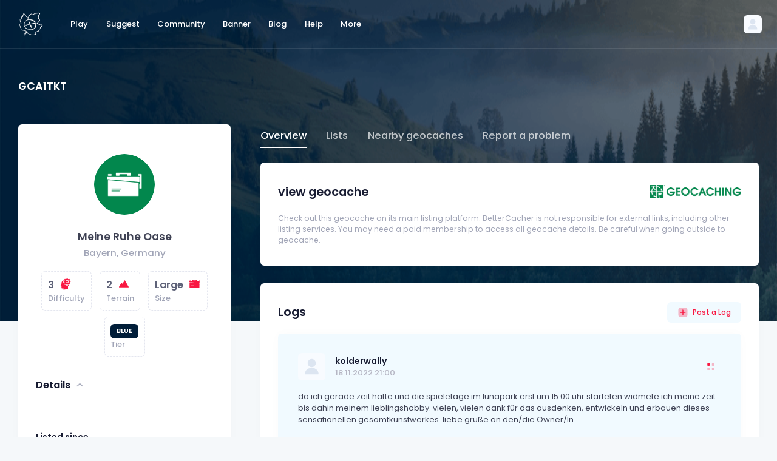

--- FILE ---
content_type: text/html; charset=UTF-8
request_url: https://bettercacher.org/en/geocache/GCA1TKT
body_size: 26937
content:
<!DOCTYPE html>
<html lang="en">
<!--begin::Head-->

<head>
	<title>Meine Ruhe Oase (Traditional) in Bayern, Germany - BetterCacher</title>
	<meta charset="utf-8" />
	<meta name="description" content="Find the world's best geocaches with BetterCacher. Whether on the map or with the search, you will always find a special geocache with us." />
	<meta name="keywords" content="Geocaching, better cachers, special geocaches, great caches" />
	<meta name="viewport" content="width=device-width, initial-scale=1" />
	<meta property="og:locale" content="en" />
	<meta property="og:type" content="website" />
	<meta property="og:title" content="Meine Ruhe Oase (Traditional) in Bayern, Germany - BetterCacher" />
	<meta property="og:site_name" content="BetterCacher" />
	<link rel="shortcut icon" href="/assets/media/logos/favicon/favicon.ico" />
<link rel="apple-touch-icon" sizes="180x180" href="/assets/media/logos/favicon/apple-touch-icon.png">
<link rel="icon" type="image/png" sizes="32x32" href=">/assets/media/logos/favicon/favicon-32x32.png">
<link rel="icon" type="image/png" sizes="16x16" href="/assets/media/logos/favicon/favicon-16x16.png">
<link rel="manifest" href="/assets/media/logos/favicon/site.webmanifest">
<link rel="mask-icon" href="/assets/media/logos/safari-pinned-tab.svg">
<link rel="alternate" hreflang="x-default" href="https://bettercacher.org" />
<link rel="alternate" hreflang="de" href="https://bettercacher.org/de" />
<link rel="alternate" hreflang="en-US" href="https://bettercacher.org/en-US" />
<!--begin::Fonts-->
<link rel="stylesheet" href="/assets/css/poppins.css" />
<!--end::Fonts-->
<!--begin::Page Vendor Stylesheets(used by this page)-->
<link href="/assets/plugins/custom/datatables/datatables.bundle.css" rel="stylesheet" type="text/css" />
<!--end::Page Vendor Stylesheets-->
<!--begin::Global Stylesheets Bundle(used by all pages)-->
<link href="/assets/plugins/global/plugins.bundle.css" rel="stylesheet" type="text/css" />
<link href="/assets/css/style.bundle.css" rel="stylesheet" type="text/css" />
<!--end::Global Stylesheets Bundle-->
<noscript>
  <meta http-equiv="refresh" content="0;url=/js">
</noscript>
<!-- Google Analytics will be loaded via cookie consent system -->
<link rel="stylesheet" href="/assets/css/cookieconsent.css" media="print" onload="this.media='all'">
  <!-- Google Ads - will only load after consent -->
  <!-- <script data-cookiecategory="targeting" async src="https://pagead2.googlesyndication.com/pagead/js/adsbygoogle.js?client=ca-pub-6050659924185540" crossorigin="anonymous"></script> -->
	<style>
		@media only screen and (max-width: 1199px) {
			#navpanel ul {
				color: #5e6278 !important;
			}

			#navpanel ul a {
				color: #5e6278 !important;
			}

			.nav-tabs .nav-item.show .nav-link,
			.nav-tabs .nav-link.active {
				border-color: #5e6278 #5e6278 #5e6278 !important;
			}

			.nav-line-tabs {
				border-bottom-width: 1px;
				border-bottom-style: solid;
				border-bottom-color: #5e6278 !important;
			}
		}
	</style>
</head>
<!--end::Head-->
<!--begin::Body-->

<body id="kt_body" style="background-image: url(/assets/media/patterns/header-nature.png)" class="header-fixed header-tablet-and-mobile-fixed toolbar-enabled page-bg-image-lg">
	<!--begin::Main-->
	<script>
    function hidereccom() {
        $("#lang-rec").hide();
        document.cookie = "dismisslangrec=true;domain=bettercacher.org;path=/;";
    }
</script>
	<!--begin::Root-->
	<div class="d-flex flex-column flex-root">
		<!--begin::Page-->
		<div class="page d-flex flex-row flex-column-fluid">
			<!--begin::Wrapper-->
			<div class="wrapper d-flex flex-column flex-row-fluid" id="kt_wrapper">
				<!--begin::Header-->
				<div id="kt_header" class="header align-items-stretch" data-kt-sticky="true" data-kt-sticky-name="header" data-kt-sticky-offset="{default: '200px', lg: '300px'}">
					<!--begin::Container-->
					<div class="container-xxl d-flex align-items-center">
						<!--begin::Heaeder menu toggle-->
						<div class="d-flex topbar align-items-center d-lg-none ms-n2 me-3" title="Show aside menu">
							<div class="btn btn-icon btn-active-light-primary btn-custom w-30px h-30px w-md-40px h-md-40px" id="kt_header_menu_mobile_toggle">
								<!--begin::Svg Icon | path: icons/duotune/abstract/abs015.svg-->
								<span class="svg-icon svg-icon-1">
									<svg xmlns="http://www.w3.org/2000/svg" width="24" height="24" viewBox="0 0 24 24" fill="none">
										<path d="M21 7H3C2.4 7 2 6.6 2 6V4C2 3.4 2.4 3 3 3H21C21.6 3 22 3.4 22 4V6C22 6.6 21.6 7 21 7Z" fill="black" />
										<path opacity="0.3" d="M21 14H3C2.4 14 2 13.6 2 13V11C2 10.4 2.4 10 3 10H21C21.6 10 22 10.4 22 11V13C22 13.6 21.6 14 21 14ZM22 20V18C22 17.4 21.6 17 21 17H3C2.4 17 2 17.4 2 18V20C2 20.6 2.4 21 3 21H21C21.6 21 22 20.6 22 20Z" fill="black" />
									</svg>
								</span>
								<!--end::Svg Icon-->
							</div>
						</div>
						<!--end::Heaeder menu toggle-->
						<!--begin::Header Logo-->
						<div class="header-logo me-5 me-md-10 flex-grow-1 flex-lg-grow-0">
							<a href="/en/play/">
    <img alt="Logo" src="/assets/media/logos/bettercacher_logo_light.png" class="logo-default h-40px" />
    <img alt="Logo" src="/assets/media/logos/bettercacher_logo.png" class="logo-sticky h-40px" />
</a>						</div>
						<!--end::Header Logo-->
						<!--begin::Wrapper-->
						<div class="d-flex align-items-stretch justify-content-between flex-lg-grow-1">
							<!--begin::Navbar-->
<div class="d-flex align-items-stretch" id="kt_header_nav">
    <!--begin::Menu wrapper-->
    <div class="header-menu align-items-stretch" data-kt-drawer="true" data-kt-drawer-name="header-menu" data-kt-drawer-activate="{default: true, lg: false}" data-kt-drawer-overlay="true" data-kt-drawer-width="{default:'200px', '300px': '250px'}" data-kt-drawer-direction="start" data-kt-drawer-toggle="#kt_header_menu_mobile_toggle" data-kt-swapper="true" data-kt-swapper-mode="prepend" data-kt-swapper-parent="{default: '#kt_body', lg: '#kt_header_nav'}">
        <!--begin::Menu-->
        <div class="menu menu-lg-rounded menu-column menu-lg-row menu-state-bg menu-title-gray-700 menu-state-icon-primary menu-state-bullet-primary menu-arrow-gray-400 fw-bold my-5 my-lg-0 align-items-stretch" id="#kt_header_menu" data-kt-menu="true">
            <div data-kt-menu-trigger="click" data-kt-menu-placement="bottom-start" class="menu-item menu-lg-down-accordion me-lg-1">
                <span class="menu-link py-3">
                    <span class="menu-title">Play</span>
                    <span class="menu-arrow d-lg-none"></span>
                </span>
                <div class="menu-sub menu-sub-lg-down-accordion menu-sub-lg-dropdown menu-rounded-0 py-lg-4 w-lg-225px">
                    <div data-kt-menu-placement="right-start" class="menu-item menu-lg-down-accordion">
                        <a class="menu-link py-3" href="/en/play/search">
                            <span class="menu-icon">
                                <!--begin::Svg Icon | path: assets/media/icons/duotune/general/gen004.svg-->
                                <span class="svg-icon svg-icon-2">
                                    <svg xmlns="http://www.w3.org/2000/svg" width="24" height="24" viewBox="0 0 24 24" fill="none">
                                        <path d="M21.7 18.9L18.6 15.8C17.9 16.9 16.9 17.9 15.8 18.6L18.9 21.7C19.3 22.1 19.9 22.1 20.3 21.7L21.7 20.3C22.1 19.9 22.1 19.3 21.7 18.9Z" fill="black" />
                                        <path opacity="0.3" d="M11 20C6 20 2 16 2 11C2 6 6 2 11 2C16 2 20 6 20 11C20 16 16 20 11 20ZM11 4C7.1 4 4 7.1 4 11C4 14.9 7.1 18 11 18C14.9 18 18 14.9 18 11C18 7.1 14.9 4 11 4ZM8 11C8 9.3 9.3 8 11 8C11.6 8 12 7.6 12 7C12 6.4 11.6 6 11 6C8.2 6 6 8.2 6 11C6 11.6 6.4 12 7 12C7.6 12 8 11.6 8 11Z" fill="black" />
                                        <rect opacity="0.3" x="8" y="3" width="8" height="8" rx="4" fill="black" />
                                    </svg>
                                </span>
                                <!--end::Svg Icon-->
                            </span>
                            <span class="menu-title">Search</span>
                        </a>
                    </div>
                    <div data-kt-menu-placement="right-start" class="menu-item menu-lg-down-accordion">
                        <a class="menu-link py-3" href="/en/play/map">
                            <span class="menu-icon">
                                <!--begin::Svg Icon | path: assets/media/icons/duotune/maps/map002.svg-->
                                <span class="svg-icon svg-icon-2">
                                    <svg xmlns="http://www.w3.org/2000/svg" width="24" height="24" viewBox="0 0 24 24" fill="none">
                                        <path d="M8.7 4.19995L4 6.30005V18.8999L8.7 16.8V19L3.1 21.5C2.6 21.7 2 21.4 2 20.8V6C2 5.4 2.3 4.89995 2.9 4.69995L8.7 2.09998V4.19995Z" fill="black" />
                                        <path d="M15.3 19.8L20 17.6999V5.09992L15.3 7.19989V4.99994L20.9 2.49994C21.4 2.29994 22 2.59989 22 3.19989V17.9999C22 18.5999 21.7 19.1 21.1 19.3L15.3 21.8998V19.8Z" fill="black" />
                                        <path opacity="0.3" d="M15.3 7.19995L20 5.09998V17.7L15.3 19.8V7.19995Z" fill="black" />
                                        <path opacity="0.3" d="M8.70001 4.19995V2L15.4 5V7.19995L8.70001 4.19995ZM8.70001 16.8V19L15.4 22V19.8L8.70001 16.8Z" fill="black" />
                                        <path opacity="0.3" d="M8.7 16.8L4 18.8999V6.30005L8.7 4.19995V16.8Z" fill="black" />
                                        <rect opacity="0.3" x="8" y="3" width="8" height="8" rx="4" fill="black" />
                                    </svg>
                                </span>
                                <!--end::Svg Icon-->
                            </span>
                            <span class="menu-title">Map</span>
                        </a>
                    </div>
                    <div data-kt-menu-placement="right-start" class="menu-item menu-lg-down-accordion">
                        <a class="menu-link py-3" href="/en/play/lists">
                            <span class="menu-icon">
                                <span class="svg-icon svg-icon-2">
                                    <svg xmlns="http://www.w3.org/2000/svg" width="24" height="24" viewBox="0 0 24 24" fill="none">
                                        <path opacity="0.3" d="M19 22H5C4.4 22 4 21.6 4 21V3C4 2.4 4.4 2 5 2H14L20 8V21C20 21.6 19.6 22 19 22Z" fill="black" />
                                        <path d="M15 8H20L14 2V7C14 7.6 14.4 8 15 8Z" fill="black" />
                                    </svg>
                                </span>
                            </span>
                            <span class="menu-title">Lists</span>
                        </a>
                    </div>
                </div>
            </div>
            <div data-kt-menu-trigger="click" data-kt-menu-placement="bottom-start" class="menu-item menu-lg-down-accordion me-lg-1">
                <span class="menu-link py-3">
                    <span class="menu-title">Suggest</span>
                    <span class="menu-arrow d-lg-none"></span>
                </span>
                <div class="menu-sub menu-sub-lg-down-accordion menu-sub-lg-dropdown menu-rounded-0 py-lg-4 w-lg-225px">
                    <div data-kt-menu-placement="right-start" class="menu-item menu-lg-down-accordion">
                        <a class="menu-link py-3" href="/en/suggest/form">
                            <span class="menu-icon">
                                <!--begin::Svg Icon | path: assets/media/icons/duotune/general/gen055.svg-->
                                <span class="svg-icon svg-icon-2">
                                    <svg xmlns="http://www.w3.org/2000/svg" width="24" height="24" viewBox="0 0 24 24" fill="none">
                                        <path opacity="0.3" fill-rule="evenodd" clip-rule="evenodd" d="M2 4.63158C2 3.1782 3.1782 2 4.63158 2H13.47C14.0155 2 14.278 2.66919 13.8778 3.04006L12.4556 4.35821C11.9009 4.87228 11.1726 5.15789 10.4163 5.15789H7.1579C6.05333 5.15789 5.15789 6.05333 5.15789 7.1579V16.8421C5.15789 17.9467 6.05333 18.8421 7.1579 18.8421H16.8421C17.9467 18.8421 18.8421 17.9467 18.8421 16.8421V13.7518C18.8421 12.927 19.1817 12.1387 19.7809 11.572L20.9878 10.4308C21.3703 10.0691 22 10.3403 22 10.8668V19.3684C22 20.8218 20.8218 22 19.3684 22H4.63158C3.1782 22 2 20.8218 2 19.3684V4.63158Z" fill="black" />
                                        <path d="M10.9256 11.1882C10.5351 10.7977 10.5351 10.1645 10.9256 9.77397L18.0669 2.6327C18.8479 1.85165 20.1143 1.85165 20.8953 2.6327L21.3665 3.10391C22.1476 3.88496 22.1476 5.15129 21.3665 5.93234L14.2252 13.0736C13.8347 13.4641 13.2016 13.4641 12.811 13.0736L10.9256 11.1882Z" fill="black" />
                                        <path d="M8.82343 12.0064L8.08852 14.3348C7.8655 15.0414 8.46151 15.7366 9.19388 15.6242L11.8974 15.2092C12.4642 15.1222 12.6916 14.4278 12.2861 14.0223L9.98595 11.7221C9.61452 11.3507 8.98154 11.5055 8.82343 12.0064Z" fill="black" />
                                    </svg>
                                </span>
                                <!--end::Svg Icon-->
                            </span>
                            <span class="menu-title">Suggest geocache</span>
                        </a>
                    </div>
                    <div data-kt-menu-placement="right-start" class="menu-item menu-lg-down-accordion">
                        <a class="menu-link py-3" href="/en/suggest/how-to">
                            <span class="menu-icon">
                                <!--begin::Svg Icon | path: assets/media/icons/duotune/general/gen046.svg-->
                                <span class="svg-icon svg-icon-2">
                                    <svg xmlns="http://www.w3.org/2000/svg" width="24" height="24" viewBox="0 0 24 24" fill="none">
                                        <rect opacity="0.3" x="2" y="2" width="20" height="20" rx="10" fill="black" />
                                        <path d="M11.276 13.654C11.276 13.2713 11.3367 12.9447 11.458 12.674C11.5887 12.394 11.738 12.1653 11.906 11.988C12.0833 11.8107 12.3167 11.61 12.606 11.386C12.942 11.1247 13.1893 10.896 13.348 10.7C13.5067 10.4947 13.586 10.2427 13.586 9.944C13.586 9.636 13.4833 9.356 13.278 9.104C13.082 8.84267 12.69 8.712 12.102 8.712C11.486 8.712 11.066 8.866 10.842 9.174C10.6273 9.482 10.52 9.82267 10.52 10.196L10.534 10.574H8.826C8.78867 10.3967 8.77 10.2333 8.77 10.084C8.77 9.552 8.90067 9.07133 9.162 8.642C9.42333 8.20333 9.81067 7.858 10.324 7.606C10.8467 7.354 11.4813 7.228 12.228 7.228C13.1987 7.228 13.9687 7.44733 14.538 7.886C15.1073 8.31533 15.392 8.92667 15.392 9.72C15.392 10.168 15.322 10.5507 15.182 10.868C15.042 11.1853 14.874 11.442 14.678 11.638C14.482 11.834 14.2253 12.0533 13.908 12.296C13.544 12.576 13.2733 12.8233 13.096 13.038C12.928 13.2527 12.844 13.528 12.844 13.864V14.326H11.276V13.654ZM11.192 15.222H12.928V17H11.192V15.222Z" fill="black" />
                                    </svg>
                                </span>
                                <!--end::Svg Icon-->
                            </span>
                            <span class="menu-title">How can caches be suggested?</span>
                        </a>
                    </div>
                </div>
            </div>
            <div data-kt-menu-trigger="click" data-kt-menu-placement="bottom-start" class="menu-item menu-lg-down-accordion me-lg-1">
                <span class="menu-link py-3">
                    <span class="menu-title">Community</span>
                    <span class="menu-arrow d-lg-none"></span>
                </span>
                <div class="menu-sub menu-sub-lg-down-accordion menu-sub-lg-dropdown menu-rounded-0 py-lg-4 w-lg-225px">
                    <div data-kt-menu-placement="right-start" class="menu-item menu-lg-down-accordion">
                        <a class="menu-link py-3" href="/en/community/find">
                            <span class="menu-icon">
                                <!--begin::Svg Icon | path: assets/media/icons/duotune/communication/com006.svg-->
                                <span class="svg-icon svg-icon-2">
                                    <svg xmlns="http://www.w3.org/2000/svg" width="24" height="24" viewBox="0 0 24 24" fill="none">
                                        <path opacity="0.3" d="M22 12C22 17.5 17.5 22 12 22C6.5 22 2 17.5 2 12C2 6.5 6.5 2 12 2C17.5 2 22 6.5 22 12ZM12 7C10.3 7 9 8.3 9 10C9 11.7 10.3 13 12 13C13.7 13 15 11.7 15 10C15 8.3 13.7 7 12 7Z" fill="black" />
                                        <path d="M12 22C14.6 22 17 21 18.7 19.4C17.9 16.9 15.2 15 12 15C8.8 15 6.09999 16.9 5.29999 19.4C6.99999 21 9.4 22 12 22Z" fill="black" />
                                    </svg>
                                </span>
                                <!--end::Svg Icon-->
                            </span>
                            <span class="menu-title">Find users</span>
                        </a>
                    </div>
                    <div data-kt-menu-placement="right-start" class="menu-item menu-lg-down-accordion">
                        <a class="menu-link py-3" href="/en/community/about">
                            <span class="menu-icon">
                                <!--begin::Svg Icon | path: assets/media/icons/duotune/communication/com014.svg-->
                                <span class="svg-icon svg-icon-2">
                                    <svg xmlns="http://www.w3.org/2000/svg" width="24" height="24" viewBox="0 0 24 24" fill="none">
                                        <path d="M16.0173 9H15.3945C14.2833 9 13.263 9.61425 12.7431 10.5963L12.154 11.7091C12.0645 11.8781 12.1072 12.0868 12.2559 12.2071L12.6402 12.5183C13.2631 13.0225 13.7556 13.6691 14.0764 14.4035L14.2321 14.7601C14.2957 14.9058 14.4396 15 14.5987 15H18.6747C19.7297 15 20.4057 13.8774 19.912 12.945L18.6686 10.5963C18.1487 9.61425 17.1285 9 16.0173 9Z" fill="black" />
                                        <rect opacity="0.3" x="14" y="4" width="4" height="4" rx="2" fill="black" />
                                        <path d="M4.65486 14.8559C5.40389 13.1224 7.11161 12 9 12C10.8884 12 12.5961 13.1224 13.3451 14.8559L14.793 18.2067C15.3636 19.5271 14.3955 21 12.9571 21H5.04292C3.60453 21 2.63644 19.5271 3.20698 18.2067L4.65486 14.8559Z" fill="black" />
                                        <rect opacity="0.3" x="6" y="5" width="6" height="6" rx="3" fill="black" />
                                    </svg>
                                </span>
                                <!--end::Svg Icon-->
                            </span>
                            <span class="menu-title">About BetterCacher</span>
                        </a>
                    </div>
                    <div data-kt-menu-placement="right-start" class="menu-item menu-lg-down-accordion">
                        <a class="menu-link py-3" href="/en/community/tbs">
                            <span class="menu-icon">
                                <!--begin::Svg Icon | path: assets/media/icons/duotune/general/gen037.svg-->
                                <span class="svg-icon svg-icon-2">
                                    <svg xmlns="http://www.w3.org/2000/svg" width="24" height="24" viewBox="0 0 24 24" fill="none">
                                        <rect opacity="0.3" x="2" y="2" width="20" height="20" rx="5" fill="black" />
                                        <path d="M10.4343 12.4343L8.75 10.75C8.33579 10.3358 7.66421 10.3358 7.25 10.75C6.83579 11.1642 6.83579 11.8358 7.25 12.25L10.2929 15.2929C10.6834 15.6834 11.3166 15.6834 11.7071 15.2929L17.25 9.75C17.6642 9.33579 17.6642 8.66421 17.25 8.25C16.8358 7.83579 16.1642 7.83579 15.75 8.25L11.5657 12.4343C11.2533 12.7467 10.7467 12.7467 10.4343 12.4343Z" fill="black" />
                                    </svg>
                                </span>
                                <!--end::Svg Icon-->
                            </span>
                            <span class="menu-title">TB discovern</span>
                        </a>
                    </div>
                    <div data-kt-menu-placement="right-start" class="menu-item menu-lg-down-accordion">
                        <a class="menu-link py-3" href="/en/community/tiers">
                            <span class="menu-icon">
                                <!--begin::Svg Icon | path: assets/media/icons/duotune/general/gen037.svg-->
                                <span class="svg-icon svg-icon-2">
                                    <svg xmlns="http://www.w3.org/2000/svg" width="24" height="24" viewBox="0 0 24 24" fill="none">
                                        <path fill="black" fill-rule="evenodd" clip-rule="evenodd" d="M12.93,6.81a1,1,0,0,1-.47-.12L12,6.45l-.46.24a1,1,0,0,1-1.45-1.05l.09-.52L9.8,4.76a1,1,0,0,1,.56-1.7L10.87,3l.23-.47a1,1,0,0,1,1.8,0l.23.47.51.08a1,1,0,0,1,.56,1.7l-.38.36.09.52a1,1,0,0,1-.39,1A1.09,1.09,0,0,1,12.93,6.81Z"></path>
                                        <path opacity="0.3" fill="black" d="M8,16v5a1,1,0,0,1-1,1H3a1,1,0,0,1-1-1V16a1,1,0,0,1,1-1H7A1,1,0,0,1,8,16Zm6-7H10a1,1,0,0,0-1,1V21a1,1,0,0,0,1,1h4a1,1,0,0,0,1-1V10A1,1,0,0,0,14,9Zm7,4H17a1,1,0,0,0-1,1v7a1,1,0,0,0,1,1h4a1,1,0,0,0,1-1V14A1,1,0,0,0,21,13Z"></path>
                                    </svg>
                                </span>
                                <!--end::Svg Icon-->
                            </span>
                            <span class="menu-title">Tiers</span>
                        </a>
                    </div>
                </div>
            </div>
            <div class="menu-item me-lg-1">
                <a class="menu-link py-3" href="/en/banner/generate">
                    <span class="menu-title">Banner</span>
                </a>
            </div>
            <div class="menu-item me-lg-1">
                <a class="menu-link py-3" href="/en/blog/">
                    <span class="menu-title">Blog</span>
                </a>
            </div>
            <div data-kt-menu-trigger="click" data-kt-menu-placement="bottom-start" class="menu-item menu-lg-down-accordion me-lg-1">
                <span class="menu-link py-3">
                    <span class="menu-title">Help</span>
                    <span class="menu-arrow d-lg-none"></span>
                </span>
                <div class="menu-sub menu-sub-lg-down-accordion menu-sub-lg-dropdown menu-rounded-0 py-lg-4 w-lg-225px">
                    <div data-kt-menu-placement="right-start" class="menu-item menu-lg-down-accordion">
                        <a class="menu-link py-3" href="/en/help/faq">
                            <span class="menu-icon">
                                <!--begin::Svg Icon | path: assets/media/icons/duotune/general/gen046.svg-->
                                <span class="svg-icon svg-icon-2">
                                    <svg xmlns="http://www.w3.org/2000/svg" width="24" height="24" viewBox="0 0 24 24" fill="none">
                                        <rect opacity="0.3" x="2" y="2" width="20" height="20" rx="10" fill="black" />
                                        <path d="M11.276 13.654C11.276 13.2713 11.3367 12.9447 11.458 12.674C11.5887 12.394 11.738 12.1653 11.906 11.988C12.0833 11.8107 12.3167 11.61 12.606 11.386C12.942 11.1247 13.1893 10.896 13.348 10.7C13.5067 10.4947 13.586 10.2427 13.586 9.944C13.586 9.636 13.4833 9.356 13.278 9.104C13.082 8.84267 12.69 8.712 12.102 8.712C11.486 8.712 11.066 8.866 10.842 9.174C10.6273 9.482 10.52 9.82267 10.52 10.196L10.534 10.574H8.826C8.78867 10.3967 8.77 10.2333 8.77 10.084C8.77 9.552 8.90067 9.07133 9.162 8.642C9.42333 8.20333 9.81067 7.858 10.324 7.606C10.8467 7.354 11.4813 7.228 12.228 7.228C13.1987 7.228 13.9687 7.44733 14.538 7.886C15.1073 8.31533 15.392 8.92667 15.392 9.72C15.392 10.168 15.322 10.5507 15.182 10.868C15.042 11.1853 14.874 11.442 14.678 11.638C14.482 11.834 14.2253 12.0533 13.908 12.296C13.544 12.576 13.2733 12.8233 13.096 13.038C12.928 13.2527 12.844 13.528 12.844 13.864V14.326H11.276V13.654ZM11.192 15.222H12.928V17H11.192V15.222Z" fill="black" />
                                    </svg>
                                </span>
                                <!--end::Svg Icon-->
                            </span>
                            <span class="menu-title">FAQ</span>
                        </a>
                    </div>
                    <div data-kt-menu-placement="right-start" class="menu-item menu-lg-down-accordion">
                        <a class="menu-link py-3" href="/en/help/integrations">
                            <span class="menu-icon">
                                <!--begin::Svg Icon | path: assets/media/icons/duotune/general/gen046.svg-->
                                <span class="svg-icon svg-icon-2">
                                    <svg xmlns="http://www.w3.org/2000/svg" width="24" height="24" viewBox="0 0 24 24" fill="none">
                                        <path opacity="0.3" d="M18.4 5.59998C18.7766 5.9772 18.9881 6.48846 18.9881 7.02148C18.9881 7.55451 18.7766 8.06577 18.4 8.44299L14.843 12C14.466 12.377 13.9547 12.5887 13.4215 12.5887C12.8883 12.5887 12.377 12.377 12 12C11.623 11.623 11.4112 11.1117 11.4112 10.5785C11.4112 10.0453 11.623 9.53399 12 9.15698L15.553 5.604C15.9302 5.22741 16.4415 5.01587 16.9745 5.01587C17.5075 5.01587 18.0188 5.22741 18.396 5.604L18.4 5.59998ZM20.528 3.47205C20.0614 3.00535 19.5074 2.63503 18.8977 2.38245C18.288 2.12987 17.6344 1.99988 16.9745 1.99988C16.3145 1.99988 15.661 2.12987 15.0513 2.38245C14.4416 2.63503 13.8876 3.00535 13.421 3.47205L9.86801 7.02502C9.40136 7.49168 9.03118 8.04568 8.77863 8.6554C8.52608 9.26511 8.39609 9.91855 8.39609 10.5785C8.39609 11.2384 8.52608 11.8919 8.77863 12.5016C9.03118 13.1113 9.40136 13.6653 9.86801 14.132C10.3347 14.5986 10.8886 14.9688 11.4984 15.2213C12.1081 15.4739 12.7616 15.6039 13.4215 15.6039C14.0815 15.6039 14.7349 15.4739 15.3446 15.2213C15.9543 14.9688 16.5084 14.5986 16.975 14.132L20.528 10.579C20.9947 10.1124 21.3649 9.55844 21.6175 8.94873C21.8701 8.33902 22.0001 7.68547 22.0001 7.02551C22.0001 6.36555 21.8701 5.71201 21.6175 5.10229C21.3649 4.49258 20.9947 3.93867 20.528 3.47205Z" fill="black" />
                                        <path d="M14.132 9.86804C13.6421 9.37931 13.0561 8.99749 12.411 8.74695L12 9.15698C11.6234 9.53421 11.4119 10.0455 11.4119 10.5785C11.4119 11.1115 11.6234 11.6228 12 12C12.3766 12.3772 12.5881 12.8885 12.5881 13.4215C12.5881 13.9545 12.3766 14.4658 12 14.843L8.44699 18.396C8.06999 18.773 7.55868 18.9849 7.02551 18.9849C6.49235 18.9849 5.98101 18.773 5.604 18.396C5.227 18.019 5.0152 17.5077 5.0152 16.9745C5.0152 16.4413 5.227 15.93 5.604 15.553L8.74701 12.411C8.28705 11.233 8.28705 9.92498 8.74701 8.74695C8.10159 8.99737 7.5152 9.37919 7.02499 9.86804L3.47198 13.421C2.52954 14.3635 2.00009 15.6417 2.00009 16.9745C2.00009 18.3073 2.52957 19.5855 3.47202 20.528C4.41446 21.4704 5.69269 21.9999 7.02551 21.9999C8.35833 21.9999 9.63656 21.4704 10.579 20.528L14.132 16.975C14.5987 16.5084 14.9689 15.9544 15.2215 15.3447C15.4741 14.735 15.6041 14.0815 15.6041 13.4215C15.6041 12.7615 15.4741 12.108 15.2215 11.4983C14.9689 10.8886 14.5987 10.3347 14.132 9.86804Z" fill="black" />
                                    </svg>
                                </span>
                                <!--end::Svg Icon-->
                            </span>
                            <span class="menu-title">Integrations</span>
                        </a>
                    </div>
                    <div data-kt-menu-placement="right-start" class="menu-item menu-lg-down-accordion">
                        <a class="menu-link py-3" href="/en/help/contact">
                            <span class="menu-icon">
                                <!--begin::Svg Icon | path: assets/media/icons/duotune/general/gen005.svg-->
                                <span class="svg-icon svg-icon-2">
                                    <svg xmlns="http://www.w3.org/2000/svg" width="24" height="24" viewBox="0 0 24 24" fill="none">
                                        <path opacity="0.3" d="M20 3H4C2.89543 3 2 3.89543 2 5V16C2 17.1046 2.89543 18 4 18H4.5C5.05228 18 5.5 18.4477 5.5 19V21.5052C5.5 22.1441 6.21212 22.5253 6.74376 22.1708L11.4885 19.0077C12.4741 18.3506 13.6321 18 14.8167 18H20C21.1046 18 22 17.1046 22 16V5C22 3.89543 21.1046 3 20 3Z" fill="black"></path>
                                        <rect x="6" y="12" width="7" height="2" rx="1" fill="black"></rect>
                                        <rect x="6" y="7" width="12" height="2" rx="1" fill="black"></rect>
                                    </svg>
                                </span>
                                <!--end::Svg Icon-->
                            </span>
                            <span class="menu-title">Contact</span>
                        </a>
                    </div>
                </div>
            </div>
            <div data-kt-menu-trigger="click" data-kt-menu-placement="bottom-start" class="menu-item menu-lg-down-accordion me-lg-1">
                <span class="menu-link py-3">
                    <span class="menu-title">More</span>
                    <span class="menu-arrow d-lg-none"></span>
                </span>
                <div class="menu-sub menu-sub-lg-down-accordion menu-sub-lg-dropdown menu-rounded-0 py-lg-4 w-lg-225px">
                    <div data-kt-menu-placement="right-start" class="menu-item menu-lg-down-accordion">
                        <a class="menu-link py-3" href="/en/more/apps">
                            <span class="menu-icon">
                                <!--begin::Svg Icon | path: assets/media/icons/duotune/electronics/elc002.svg-->
                                <span class="svg-icon svg-icon-2">
                                    <svg xmlns="http://www.w3.org/2000/svg" width="24" height="24" viewBox="0 0 24 24" fill="none">
                                        <path d="M6 21C6 21.6 6.4 22 7 22H17C17.6 22 18 21.6 18 21V20H6V21Z" fill="black" />
                                        <path opacity="0.3" d="M17 2H7C6.4 2 6 2.4 6 3V20H18V3C18 2.4 17.6 2 17 2Z" fill="black" />
                                        <path d="M12 4C11.4 4 11 3.6 11 3V2H13V3C13 3.6 12.6 4 12 4Z" fill="black" />
                                    </svg>
                                </span>
                                <!--end::Svg Icon-->
                            </span>
                            <span class="menu-title">Apps</span>
                        </a>
                    </div>
                    <div data-kt-menu-placement="right-start" class="menu-item menu-lg-down-accordion">
                        <a class="menu-link py-3" href="/en/more/add-ons">
                            <span class="menu-icon">
                                <!--begin::Svg Icon | path: assets/media/icons/duotune/electronics/elc004.svg-->
                                <span class="svg-icon svg-icon-2">
                                    <svg xmlns="http://www.w3.org/2000/svg" width="24" height="24" viewBox="0 0 24 24" fill="none">
                                        <path d="M2 16C2 16.6 2.4 17 3 17H21C21.6 17 22 16.6 22 16V15H2V16Z" fill="black" />
                                        <path opacity="0.3" d="M21 3H3C2.4 3 2 3.4 2 4V15H22V4C22 3.4 21.6 3 21 3Z" fill="black" />
                                        <path opacity="0.3" d="M15 17H9V20H15V17Z" fill="black" />
                                    </svg>
                                </span>
                                <!--end::Svg Icon-->
                            </span>
                            <span class="menu-title">Add-Ons</span>
                        </a>
                    </div>
                    <div data-kt-menu-placement="right-start" class="menu-item menu-lg-down-accordion">
                        <a class="menu-link py-3" href="/en/more/api">
                            <span class="menu-icon">
                                <!--begin::Svg Icon | path: assets/media/icons/duotune/coding/cod003.svg-->
                                <span class="svg-icon svg-icon-2">
                                    <svg xmlns="http://www.w3.org/2000/svg" width="24" height="24" viewBox="0 0 24 24" fill="none">
                                        <path d="M16.95 18.9688C16.75 18.9688 16.55 18.8688 16.35 18.7688C15.85 18.4688 15.75 17.8688 16.05 17.3688L19.65 11.9688L16.05 6.56876C15.75 6.06876 15.85 5.46873 16.35 5.16873C16.85 4.86873 17.45 4.96878 17.75 5.46878L21.75 11.4688C21.95 11.7688 21.95 12.2688 21.75 12.5688L17.75 18.5688C17.55 18.7688 17.25 18.9688 16.95 18.9688ZM7.55001 18.7688C8.05001 18.4688 8.15 17.8688 7.85 17.3688L4.25001 11.9688L7.85 6.56876C8.15 6.06876 8.05001 5.46873 7.55001 5.16873C7.05001 4.86873 6.45 4.96878 6.15 5.46878L2.15 11.4688C1.95 11.7688 1.95 12.2688 2.15 12.5688L6.15 18.5688C6.35 18.8688 6.65 18.9688 6.95 18.9688C7.15 18.9688 7.35001 18.8688 7.55001 18.7688Z" fill="black" />
                                        <path opacity="0.3" d="M10.45 18.9687C10.35 18.9687 10.25 18.9687 10.25 18.9687C9.75 18.8687 9.35 18.2688 9.55 17.7688L12.55 5.76878C12.65 5.26878 13.25 4.8687 13.75 5.0687C14.25 5.1687 14.65 5.76878 14.45 6.26878L11.45 18.2688C11.35 18.6688 10.85 18.9687 10.45 18.9687Z" fill="black" />
                                    </svg>
                                </span>
                                <!--end::Svg Icon-->
                            </span>
                            <span class="menu-title">API</span>
                        </a>
                    </div>
                    <div data-kt-menu-placement="right-start" class="menu-item menu-lg-down-accordion">
                        <a class="menu-link py-3" href="/en/more/servers">
                            <span class="menu-icon">
                                <!--begin::Svg Icon | path: assets/media/icons/duotune/electronics/elc008.svg-->
                                <span class="svg-icon svg-icon-2">
                                    <svg xmlns="http://www.w3.org/2000/svg" width="24" height="24" viewBox="0 0 24 24" fill="none">
                                        <path opacity="0.3" d="M22 14V18C22 19.1 21.1 20 20 20C20 20.6 19.6 21 19 21C18.4 21 18 20.6 18 20H6C6 20.6 5.6 21 5 21C4.4 21 4 20.6 4 20C2.9 20 2 19.1 2 18V14C2 12.9 2.9 12 4 12H20C21.1 12 22 12.9 22 14ZM6 15C5.4 15 5 15.4 5 16C5 16.6 5.4 17 6 17C6.6 17 7 16.6 7 16C7 15.4 6.6 15 6 15ZM10 15C9.4 15 9 15.4 9 16C9 16.6 9.4 17 10 17C10.6 17 11 16.6 11 16C11 15.4 10.6 15 10 15ZM14 15C13.4 15 13 15.4 13 16C13 16.6 13.4 17 14 17C14.6 17 15 16.6 15 16C15 15.4 14.6 15 14 15Z" fill="black" />
                                        <path d="M18 2C18.6 2 19 2.4 19 3V12H17V3C17 2.4 17.4 2 18 2Z" fill="black" />
                                    </svg>
                                </span>
                                <!--end::Svg Icon-->
                            </span>
                            <span class="menu-title">Server Status</span>
                        </a>
                    </div>
                    <div data-kt-menu-placement="right-start" class="menu-item menu-lg-down-accordion">
                        <a class="menu-link py-3" href="/en/more/imprint">
                            <span class="menu-icon">
                                <!--begin::Svg Icon | path: assets/media/icons/duotune/text/txt001.svg-->
                                <span class="svg-icon svg-icon-2">
                                    <svg xmlns="http://www.w3.org/2000/svg" width="24" height="24" viewBox="0 0 24 24" fill="none">
                                        <path d="M13 11H3C2.4 11 2 10.6 2 10V9C2 8.4 2.4 8 3 8H13C13.6 8 14 8.4 14 9V10C14 10.6 13.6 11 13 11ZM22 5V4C22 3.4 21.6 3 21 3H3C2.4 3 2 3.4 2 4V5C2 5.6 2.4 6 3 6H21C21.6 6 22 5.6 22 5Z" fill="black" />
                                        <path opacity="0.3" d="M21 16H3C2.4 16 2 15.6 2 15V14C2 13.4 2.4 13 3 13H21C21.6 13 22 13.4 22 14V15C22 15.6 21.6 16 21 16ZM14 20V19C14 18.4 13.6 18 13 18H3C2.4 18 2 18.4 2 19V20C2 20.6 2.4 21 3 21H13C13.6 21 14 20.6 14 20Z" fill="black" />
                                    </svg>
                                </span>
                                <!--end::Svg Icon-->
                            </span>
                            <span class="menu-title">Imprint</span>
                        </a>
                    </div>
                    <div data-kt-menu-placement="right-start" class="menu-item menu-lg-down-accordion">
                        <a class="menu-link py-3" href="/en/more/dataprotection">
                            <span class="menu-icon">
                                <!--begin::Svg Icon | path: assets/media/icons/duotune/abstract/abs021.svg-->
                                <span class="svg-icon svg-icon-2">
                                    <svg xmlns="http://www.w3.org/2000/svg" width="24" height="24" viewBox="0 0 24 24" fill="none">
                                        <path d="M22 12C22 17.5 17.5 22 12 22C6.5 22 2 17.5 2 12C2 6.5 6.5 2 12 2C17.5 2 22 6.5 22 12ZM14.5 4.5C10.4 4.5 7 7.9 7 12C7 16.1 10.4 19.5 14.5 19.5C18.6 19.5 22 16.1 22 12C22 7.9 18.6 4.5 14.5 4.5Z" fill="black" />
                                        <path opacity="0.3" d="M22 12C22 16.1 18.6 19.5 14.5 19.5C10.4 19.5 7 16.1 7 12C7 7.9 10.4 4.5 14.5 4.5C18.6 4.5 22 7.9 22 12ZM12 7C9.2 7 7 9.2 7 12C7 14.8 9.2 17 12 17C14.8 17 17 14.8 17 12C17 9.2 14.8 7 12 7Z" fill="black" />
                                    </svg>
                                </span>
                                <!--end::Svg Icon-->
                            </span>
                            <span class="menu-title">Data Protection Center</span>
                        </a>
                    </div>
                    <div data-kt-menu-placement="right-start" class="menu-item menu-lg-down-accordion">
                        <a class="menu-link py-3" href="/en/more/termsandconditions">
                            <span class="menu-icon">
                                <!--begin::Svg Icon | path: assets/media/icons/duotune/text/txt010.svg-->
                                <span class="svg-icon svg-icon-2">
                                    <svg xmlns="http://www.w3.org/2000/svg" width="24" height="24" viewBox="0 0 24 24" fill="none">
                                        <path opacity="0.3" d="M17.1 10.5H11.1C10.5 10.5 10.1 10.1 10.1 9.5V8.5C10.1 7.9 10.5 7.5 11.1 7.5H17.1C17.7 7.5 18.1 7.9 18.1 8.5V9.5C18.1 10.1 17.7 10.5 17.1 10.5ZM22.1 4.5V3.5C22.1 2.9 21.7 2.5 21.1 2.5H11.1C10.5 2.5 10.1 2.9 10.1 3.5V4.5C10.1 5.1 10.5 5.5 11.1 5.5H21.1C21.7 5.5 22.1 5.1 22.1 4.5ZM22.1 15.5V14.5C22.1 13.9 21.7 13.5 21.1 13.5H11.1C10.5 13.5 10.1 13.9 10.1 14.5V15.5C10.1 16.1 10.5 16.5 11.1 16.5H21.1C21.7 16.5 22.1 16.1 22.1 15.5ZM18.1 20.5V19.5C18.1 18.9 17.7 18.5 17.1 18.5H11.1C10.5 18.5 10.1 18.9 10.1 19.5V20.5C10.1 21.1 10.5 21.5 11.1 21.5H17.1C17.7 21.5 18.1 21.1 18.1 20.5Z" fill="black" />
                                        <path d="M5.60001 10.5C5.30001 10.5 5.00002 10.4 4.80002 10.2C4.60002 9.99995 4.5 9.70005 4.5 9.30005V5.40002C3.7 5.90002 3.40001 6 3.10001 6C2.90001 6 2.6 5.89995 2.5 5.69995C2.3 5.49995 2.20001 5.3 2.20001 5C2.20001 4.6 2.4 4.40005 2.5 4.30005C2.6 4.20005 2.80001 4.10002 3.10001 3.90002C3.50001 3.70002 3.8 3.50005 4 3.30005C4.2 3.10005 4.40001 2.89995 4.60001 2.69995C4.80001 2.39995 4.9 2.19995 5 2.19995C5.1 2.09995 5.30001 2 5.60001 2C5.90001 2 6.10002 2.10002 6.30002 2.40002C6.50002 2.60002 6.5 2.89995 6.5 3.19995V9C6.6 10.4 5.90001 10.5 5.60001 10.5ZM7.10001 21.5C7.40001 21.5 7.69999 21.4 7.89999 21.2C8.09999 21 8.20001 20.8 8.20001 20.5C8.20001 20.2 8.10002 19.9 7.80002 19.8C7.60002 19.6 7.3 19.6 7 19.6H5.10001C5.30001 19.4 5.50002 19.2 5.80002 19C6.30002 18.6 6.69999 18.3 6.89999 18.1C7.09999 17.9 7.40001 17.6 7.60001 17.2C7.80001 16.8 8 16.3 8 15.9C8 15.6 7.90002 15.3 7.80002 15C7.70002 14.7 7.50002 14.5 7.30002 14.2C7.10002 14 6.80001 13.8 6.60001 13.7C6.20001 13.5 5.70001 13.4 5.10001 13.4C4.60001 13.4 4.20002 13.5 3.80002 13.6C3.40002 13.7 3.09999 13.9 2.89999 14.2C2.69999 14.4 2.50002 14.7 2.30002 15C2.20002 15.3 2.10001 15.6 2.10001 15.9C2.10001 16.3 2.29999 16.5 2.39999 16.6C2.59999 16.8 2.80001 16.9 3.10001 16.9C3.50001 16.9 3.70002 16.7 3.80002 16.6C3.90002 16.4 4.00001 16.2 4.10001 16C4.20001 15.8 4.20001 15.7 4.20001 15.7C4.40001 15.4 4.59999 15.3 4.89999 15.3C4.99999 15.3 5.20002 15.3 5.30002 15.4C5.40002 15.5 5.50001 15.5 5.60001 15.7C5.70001 15.8 5.70001 15.9 5.70001 16.1C5.70001 16.2 5.70001 16.4 5.60001 16.6C5.50001 16.8 5.40001 16.9 5.20001 17.1C5.00001 17.3 4.80001 17.5 4.60001 17.6C4.40001 17.7 4.20002 17.9 3.80002 18.3C3.40002 18.6 3.00001 19 2.60001 19.5C2.50001 19.6 2.30001 19.8 2.20001 20.1C2.10001 20.4 2 20.6 2 20.7C2 21 2.10002 21.3 2.30002 21.5C2.50002 21.7 2.80001 21.8 3.20001 21.8H7.10001V21.5Z" fill="black" />
                                    </svg>
                                </span>
                                <!--end::Svg Icon-->
                            </span>
                            <span class="menu-title">Terms of Use</span>
                        </a>
                    </div>
                </div>
            </div>
                    </div>
        <!--end::Menu-->
    </div>
    <!--end::Menu wrapper-->
</div>
<!--end::Navbar-->							<!--begin::Toolbar wrapper-->
<div class="topbar d-flex align-items-stretch flex-shrink-0">
            <!--begin::User-->
    <div class="d-flex align-items-center me-n3 ms-1 ms-lg-3" id="kt_header_user_menu_toggle">
        <!--begin::Menu wrapper-->
        <div class="btn btn-icon btn-active-light-primary btn btn-icon btn-active-light-primary btn-custom w-30px h-30px w-md-40px h-md-40px" data-kt-menu-trigger="click" data-kt-menu-attach="parent" data-kt-menu-placement="bottom-end">
            <img src="/assets/media/svg/avatars/blank.svg" alt="Profile Pricture" class="h-30px w-30px rounded">        </div>
        <!--begin::User account menu-->
        <div class="menu menu-sub menu-sub-dropdown menu-column menu-rounded menu-gray-800 menu-state-bg menu-state-primary fw-bold py-4 fs-6 w-275px" data-kt-menu="true">
            <!--begin::Menu item-->
                        <!--end::Menu item-->
                        <!--begin::Menu item-->
            <div class="menu-item px-5" data-kt-menu-trigger="hover" data-kt-menu-placement="left-start">
                <span class="menu-link px-5">
                    <span class="menu-title position-relative">Language                        <span class="fs-8 rounded bg-light px-3 py-2 position-absolute translate-middle-y top-50 end-0">
                              
                            English <img class="w-15px h-15px rounded-1 ms-2" src="/assets/media/flags/united-kingdom.svg" alt="" />
                                                    </span>
                    </span>
                </span>
                <!--begin::Menu sub-->
                <div class="menu-sub menu-sub-dropdown w-175px py-4">
                    <!--begin::Menu item-->
                    <div class="menu-item px-3">
                        <a class="menu-link d-flex px-5 active" href="/choose-country-region/">
                            <span class="symbol symbol-20px me-4">
                                <img class="rounded-1" src="/assets/media/icons/duotune/maps/map004.svg" alt="" />
                            </span>Change                        </a>
                    </div>
                    <!--end::Menu item-->
                </div>
                <!--end::Menu sub-->
            </div>
            <!--end::Menu item-->
                            <!--begin::Menu item-->
                <div class="menu-item px-5">
                    <a href="/en/signin?redirect=%2Fen%2Fgeocache%2FGCA1TKT" class="menu-link px-5">Sign in</a>
                </div>
                <!--end::Menu item-->
                <!--begin::Menu item-->
                <div class="menu-item px-5">
                    <a href="/en/signup" class="menu-link px-5">Sign up</a>
                </div>
                <!--end::Menu item-->
                    </div>
        <!--end::User account menu-->
        <!--end::Menu wrapper-->
    </div>
    <!--end::User -->
    <!--begin::Aside mobile toggle-->
    <!--end::Aside mobile toggle-->
</div>
<!--end::Toolbar wrapper-->						</div>
						<!--end::Wrapper-->
					</div>
					<!--end::Container-->
				</div>
				<!--end::Header-->
				<!--begin::Toolbar-->
				<div class="toolbar py-5 py-lg-15" id="kt_toolbar">
					<!--begin::Container-->
					<div id="kt_toolbar_container" class="container-xxl d-flex flex-stack flex-wrap">
						<!--begin::Page title-->
						<div class="page-title d-flex flex-column me-3">
							<!--begin::Title-->
							<h1 class="d-flex text-white fw-bolder my-1 fs-3">GCA1TKT</h1>
							<!--end::Title-->
						</div>
						<!--end::Page title-->
					</div>
					<!--end::Container-->
				</div>
				<!--end::Toolbar-->
									<!--begin::Container-->
					<div id="kt_content_container" class="d-flex flex-column-fluid align-items-start container-xxl">
						<!--begin::Post-->
						<div class="content flex-row-fluid" id="kt_content">
							<!--begin::Layout-->
							<div class="d-flex flex-column flex-xl-row">
								<!--begin::Sidebar-->
								<div class="flex-column flex-lg-row-auto w-100 w-xl-350px mb-10">
									<!--begin::sticky container-->
									<div class="sticky-top" style="z-index: 0; top: 75px;">
										<!--begin::Card-->
										<div class="card mb-5 mb-xl-8">
											<!--begin::Card body-->
											<div class="card-body pt-15">
												<!--begin::Summary-->
												<div class="d-flex flex-center flex-column mb-5">
													<!--begin::Avatar-->
													<div class="symbol symbol-100px symbol-circle mb-7" id="geocacheicon">
														<img src="/assets/media/icons/geocache/traditional.png" alt="image">
																																									</div>
													<!--end::Avatar-->
													<!--begin::Name-->
													<a href="#" class="fs-3 text-gray-800 text-hover-primary fw-bolder mb-1">Meine Ruhe Oase</a>
													<!--end::Name-->
													<!--begin::Position-->
													<div class="fs-5 fw-bold text-muted mb-6">Bayern, Germany</div>
													<!--end::Position-->
													<!--begin::Info-->
													<div class="d-flex flex-wrap flex-center">
														<!--begin::Stats-->
														<div class="border border-gray-300 border-dashed rounded py-3 px-3 mb-3">
															<div class="fs-4 fw-bolder text-gray-700">
																<span class="w-75px">3</span>
																<!--begin::Svg Icon-->
																<span class="difficulty"></span>
																<!--end::Svg Icon-->
															</div>
															<div class="fw-bold text-muted">Difficulty</div>
														</div>
														<!--end::Stats-->
														<!--begin::Stats-->
														<div class="border border-gray-300 border-dashed rounded py-3 px-3 mx-4 mb-3">
															<div class="fs-4 fw-bolder text-gray-700">
																<span class="w-50px">2</span>
																<!--begin::Svg Icon-->
																<span class="terrain"></span>
																<!--end::Svg Icon-->
															</div>
															<div class="fw-bold text-muted">Terrain</div>
														</div>
														<!--end::Stats-->
														<!--begin::Stats-->
														<div class="border border-gray-300 border-dashed rounded py-3 px-3 mb-3">
															<div class="fs-4 fw-bolder text-gray-700">
																<span class="w-50px">Large</span>
																<!--begin::Svg Icon-->
																<span class="size"></span>
																<!--end::Svg Icon-->
															</div>
															<div class="fw-bold text-muted">Size</div>
														</div>
														<!--end::Stats-->
														<!--begin::Stats-->
														<div class="border border-gray-300 border-dashed rounded py-3 px-3 mx-4 mb-3">
															<div class="fs-4 fw-bolder text-gray-700">
																<a href="/en/community/tiers">
																	<span class="badge fw-bolder me-auto px-3 py-2" style="background: #001D38; color: white;">BLUE</span>																</a>
															</div>
															<div class="fw-bold text-muted">Tier</div>
														</div>
														<!--end::Stats-->
													</div>
													<!--end::Info-->
												</div>
												<!--end::Summary-->
												<!--begin::Details toggle-->
												<div class="d-flex flex-stack fs-4 py-3">
													<div class="fw-bolder rotate collapsible" data-bs-toggle="collapse" href="#kt_customer_view_details" role="button" aria-expanded="false" aria-controls="kt_customer_view_details">Details
														<span class="ms-2 rotate-180">
															<!--begin::Svg Icon | path: icons/duotune/arrows/arr072.svg-->
															<span class="svg-icon svg-icon-3">
																<svg xmlns="http://www.w3.org/2000/svg" width="24" height="24" viewBox="0 0 24 24" fill="none">
																	<path d="M11.4343 12.7344L7.25 8.55005C6.83579 8.13583 6.16421 8.13584 5.75 8.55005C5.33579 8.96426 5.33579 9.63583 5.75 10.05L11.2929 15.5929C11.6834 15.9835 12.3166 15.9835 12.7071 15.5929L18.25 10.05C18.6642 9.63584 18.6642 8.96426 18.25 8.55005C17.8358 8.13584 17.1642 8.13584 16.75 8.55005L12.5657 12.7344C12.2533 13.0468 11.7467 13.0468 11.4343 12.7344Z" fill="black"></path>
																</svg>
															</span>
															<!--end::Svg Icon-->
														</span>
													</div>
												</div>
												<!--end::Details toggle-->
												<div class="separator separator-dashed my-3"></div>
												<!--begin::Details content-->
												<div id="kt_customer_view_details" class="collapse show">
													<div class="py-5 fs-6">
														<!--begin::Details item-->
														<div class="fw-bolder mt-5">Listed since</div>
														<div class="text-gray-600">17.12.2022 18:17</div>
														<!--begin::Details item-->
														<!--begin::Details item-->
														<div class="fw-bolder mt-5">Coordinates</div>
														<div class="text-gray-600">
																															<span class="svg-icon svg-icon-1">
																	<svg xmlns="http://www.w3.org/2000/svg" width="24" height="24" viewBox="0 0 24 24" fill="none">
																		<rect opacity="0.3" x="2" y="2" width="20" height="20" rx="10" fill="black"></rect>
																		<path d="M15.8054 11.639C15.6757 11.5093 15.5184 11.4445 15.3331 11.4445H15.111V10.1111C15.111 9.25927 14.8055 8.52784 14.1944 7.91672C13.5833 7.30557 12.8519 7 12 7C11.148 7 10.4165 7.30557 9.80547 7.9167C9.19432 8.52784 8.88885 9.25924 8.88885 10.1111V11.4445H8.66665C8.48153 11.4445 8.32408 11.5093 8.19444 11.639C8.0648 11.7685 8 11.926 8 12.1112V16.1113C8 16.2964 8.06482 16.4539 8.19444 16.5835C8.32408 16.7131 8.48153 16.7779 8.66665 16.7779H15.3333C15.5185 16.7779 15.6759 16.7131 15.8056 16.5835C15.9351 16.4539 16 16.2964 16 16.1113V12.1112C16.0001 11.926 15.9351 11.7686 15.8054 11.639ZM13.7777 11.4445H10.2222V10.1111C10.2222 9.6204 10.3958 9.20138 10.7431 8.85421C11.0903 8.507 11.5093 8.33343 12 8.33343C12.4909 8.33343 12.9097 8.50697 13.257 8.85421C13.6041 9.20135 13.7777 9.6204 13.7777 10.1111V11.4445Z" fill="black"></path>
																	</svg></span>
															Only for members														</div>
														<!--begin::Details item-->
														<!--begin::Details item-->
														<div class="fw-bolder mt-5">Finds</div>
														<div class="text-gray-600">
															<span class="badge badge-circle w-15px h-15px me-1" style="background-image: url(/assets/media/icons/geocache/found.png); background-size: cover; margin-bottom: -2px;"></span>
															4																													</div>
														<!--begin::Details item-->
														<!--begin::Details item-->
														<div class="fw-bolder mt-5">Distance from home</div>
														<div class="text-gray-600"><span class="svg-icon svg-icon-1"><svg xmlns="http://www.w3.org/2000/svg" width="24" height="24" viewBox="0 0 24 24" fill="none"><rect opacity="0.3" x="2" y="2" width="20" height="20" rx="10" fill="black"></rect><path d="M15.8054 11.639C15.6757 11.5093 15.5184 11.4445 15.3331 11.4445H15.111V10.1111C15.111 9.25927 14.8055 8.52784 14.1944 7.91672C13.5833 7.30557 12.8519 7 12 7C11.148 7 10.4165 7.30557 9.80547 7.9167C9.19432 8.52784 8.88885 9.25924 8.88885 10.1111V11.4445H8.66665C8.48153 11.4445 8.32408 11.5093 8.19444 11.639C8.0648 11.7685 8 11.926 8 12.1112V16.1113C8 16.2964 8.06482 16.4539 8.19444 16.5835C8.32408 16.7131 8.48153 16.7779 8.66665 16.7779H15.3333C15.5185 16.7779 15.6759 16.7131 15.8056 16.5835C15.9351 16.4539 16 16.2964 16 16.1113V12.1112C16.0001 11.926 15.9351 11.7686 15.8054 11.639ZM13.7777 11.4445H10.2222V10.1111C10.2222 9.6204 10.3958 9.20138 10.7431 8.85421C11.0903 8.507 11.5093 8.33343 12 8.33343C12.4909 8.33343 12.9097 8.50697 13.257 8.85421C13.6041 9.20135 13.7777 9.6204 13.7777 10.1111V11.4445Z" fill="black"></path></svg></span> Only for members</div>
														<!--begin::Details item-->
														<!--begin::Details item-->
														<div class="fw-bolder mt-5">Checked on site <i class="fas fa-info-circle ms-1 fs-7" data-bs-toggle="tooltip" title="" data-bs-original-title="We try to check as many geocaches on site as possible." aria-label="We try to check as many geocaches on site as possible."></i></div>
														<div class="text-gray-600"><img src="/assets/media/icons/duotune/general/gen040.svg"/></div>
														<!--begin::Details item-->
														<!--begin::Details item-->
														<div class="fw-bolder mt-5">GCVote + CacheVote <i class="fas fa-info-circle ms-1 fs-7" id="gcvote" data-bs-toggle="tooltip" title="" data-bs-original-title="We use CacheVote as the successor to GCVote. The score is the combined score of CacheVote and GCVote." aria-label="We use CacheVote as the successor to GCVote. The score is the combined score of CacheVote and GCVote."></i></div>
														<div class="text-gray-600" id="cachevote">
															<span class="spinner-border spinner-border-sm align-middle me-2"></span>
														</div>
														<!--begin::Details item-->
													</div>
												</div>
												<!--end::Details content-->
											</div>
											<!--end::Card body-->
										</div>
										<!--end::Card-->
										<!--begin::Connected Accounts-->
										<div class="card mb-5 mb-xl-8">
											<!--begin::Card header-->
											<div class="card-header border-0">
												<div class="card-title">
													<h3 class="fw-bolder m-0">Categories</h3>
												</div>
											</div>
											<!--end::Card header-->
											<div class="separator separator-dashed mb-5"></div>
											<!--begin::Card body-->
											<div class="card-body pt-0 pb-0">
												<!--begin::Items-->
												<div class="pb-2">
																																								<!--begin::Item-->
														<div class="d-flex align-items-center">
															<div class="w-40px me-5">
																<img src="/assets/media/icons/categories/mystery.png" class="w-40px me-6" alt="">
															</div>
															<div>
																<span class="fs-5 text-dark text-hover-primary fw-bolder">Mystery</a>
																	<div class="fs-6 fw-bold text-muted">This geocache offers an extraordinary and challenging puzzle.</div>
															</div>
														</div>
														<!--end::Item-->
														<div class="separator separator-dashed my-5"></div>
																																								<!--begin::Item-->
														<div class="d-flex align-items-center">
															<div class="w-40px me-5">
																<img src="/assets/media/icons/categories/gadget-cache.png" class="w-40px me-6" alt="">
															</div>
															<div>
																<span class="fs-5 text-dark text-hover-primary fw-bolder">Gadget-Cache</a>
																	<div class="fs-6 fw-bold text-muted">This geocache is characterized by a special handicraft, cool gadget, etc.</div>
															</div>
														</div>
														<!--end::Item-->
														<div class="separator separator-dashed my-5"></div>
																																																																																										</div>
												<!--end::Items-->
											</div>
											<!--end::Card body-->
											<!--begin::Card footer-->
											<div class="card-footer border-0 d-flex justify-content-center pt-0">
												<button class="btn btn-sm btn-light-primary" data-bs-toggle="modal" data-bs-target="#kt_modal_catagory_change_form">Suggest change</button>
											</div>
											<!--end::Card footer-->
										</div>
										<!--end::Connected Accounts-->
									</div>
								</div>
								<!--end::Sidebar-->
								<!--begin::Content-->
								<div class="flex-lg-row-fluid ms-xl-15" id="navpanel">
									<!--begin:::Tabs-->
									<ul class="nav nav-custom nav-tabs nav-line-tabs nav-line-tabs-2x border-0 fs-4 fw-bold mb-8">
										<!--begin:::Tab item-->
										<li class="nav-item">
											<a class="nav-link text-active-primary pb-2 active me-5" data-bs-toggle="tab" href="#kt_customer_view_overview_tab">Overview</a>
										</li>
										<!--begin:::Tab item-->
										<li class="nav-item">
											<a class="nav-link text-active-primary ms-5 me-5" data-bs-toggle="tab" href="#kt_customer_view_overview_lists">Lists</a>
										</li>
										<!--end:::Tab item-->
										<!--begin:::Tab item-->
										<li class="nav-item">
											<a class="nav-link text-active-primary ms-5 me-5" data-bs-toggle="tab" href="#kt_customer_view_overview_events_and_logs_tab">Nearby geocaches</a>
										</li>
										<!--end:::Tab item-->
										<!--begin:::Tab item-->
										<li class="nav-item">
											<a class="nav-link text-active-primary ms-5 ms-0" data-kt-countup-tabs="true" data-bs-toggle="tab" href="#kt_customer_view_overview_statements">Report a problem</a>
										</li>
										<!--end:::Tab item-->
									</ul>
									<!--end:::Tabs-->
									<!--begin:::Tab content-->
									<div class="tab-content" id="myTabContent">
										<!--begin:::Tab pane-->
										<div class="tab-pane fade show active" id="kt_customer_view_overview_tab" role="tabpanel">
																						<a href="https://geocaching.com/geocache/GCA1TKT" target="_blank" rel="noopener noreferrer nofollow">											<!--begin::Card-->
											<div class="card pt-4 mb-6 mb-xl-9">
												<!--begin::Card header-->
												<div class="card-header border-0">
													<div class="d-flex justify-content-between align-items-center w-100">
														<div>
															<!--begin::Card title-->
															<div class="card-title">
																<h2>view geocache</h2>
															</div>
															<!--end::Card title-->
														</div>
														<div>
															<img src="/assets/media/logos/geocachingcom.png" class="w-150px">														</div>
													</div>
												</div>
												<!--end::Card header-->
												<!--begin::Card body-->
												<div class="card-body pt-0 pb-5">
													<div class="fs-7 fw-normal text-muted mb-5">Check out this geocache on its main listing platform. BetterCacher is not responsible for external links, including other listing services. You may need a paid membership to access all geocache details. Be careful when going outside to geocache.</div>
												</div>
												<!--end::Card body-->
											</div>
											</a>											<!--end::Card-->
											<!--begin::Card-->
											<div class="card pt-4 mb-6 mb-xl-9">
												<!--begin::Card header-->
												<div class="card-header border-0">
													<!--begin::Card title-->
													<div class="card-title">
														<h2 class="fw-bolder mb-0">Logs</h2>
													</div>
													<!--end::Card title-->
													<!--begin::Card toolbar-->
													<div class="card-toolbar">
																												<button class="btn btn-sm btn-flex btn-light-primary" data-bs-toggle="modal" data-bs-target="#kt_modal_new_log">
															<!--begin::Svg Icon | path: icons/duotune/general/gen035.svg-->
															<span class="svg-icon svg-icon-3">
																<svg xmlns="http://www.w3.org/2000/svg" width="24" height="24" viewBox="0 0 24 24" fill="none">
																	<rect opacity="0.3" x="2" y="2" width="20" height="20" rx="5" fill="black"></rect>
																	<rect x="10.8891" y="17.8033" width="12" height="2" rx="1" transform="rotate(-90 10.8891 17.8033)" fill="black"></rect>
																	<rect x="6.01041" y="10.9247" width="12" height="2" rx="1" fill="black"></rect>
																</svg>
															</span>
															<!--end::Svg Icon-->Post a Log														</button>
													</div>
													<!--end::Card toolbar-->
												</div>
												<!--end::Card header-->
												<!--begin::Card body-->
												<div class="card-body pt-0" id="logcontainer">
													<div class="text-center text-gray-600">
														<span class="spinner-border spinner-border-md me-2"></span>
													</div>
												</div>
												<!--end::Card body-->
											</div>
											<!--end::Card-->
											<!--begin::Card-->
											<div class="card mb-6 mb-xl-9">
												<!--begin::Card body-->
												<div class="pt-0">
													<div id="map" style="height: 400px;"></div>
												</div>
												<!--end::Card body-->
											</div>
											<!--end::Card-->
																					</div>
										<!--end:::Tab pane-->
										<!--begin:::Tab pane-->
										<div class="tab-pane fade" id="kt_customer_view_overview_lists" role="tabpanel">
																						<!--begin::Card-->
											<div class="card mb-xl-9">
												<!--begin::Card header-->
												<div class="card-header border-0">
													<!--begin::Card title-->
													<div class="card-title">
														<h2 class="fw-bolder mb-0 text-center">Lists</h2>
													</div>
													<!--end::Card title-->
												</div>
												<!--end::Card header-->
												<!--begin::Card body-->
												<div class="card-body py-0">
													<div class="d-flex flex-column scroll-y me-n7 pe-7" id="kt_modal_update_customer_scroll" data-kt-scroll="true" data-kt-scroll-activate="{default: false, lg: true}" data-kt-scroll-max-height="auto" data-kt-scroll-dependencies="#kt_modal_update_customer_header" data-kt-scroll-wrappers="#kt_modal_update_customer_scroll" data-kt-scroll-offset="300px" style="max-height: 823px;">
														<!--begin::User form-->
																													<p><span class="text-muted">This geocache is already on the following lists:</span></p>
															<!--begin::Table-->
															<div id="kt_table_users_wrapper" class="dataTables_wrapper dt-bootstrap4 no-footer">
																<div class="table-responsive">
																	<table class="table align-middle table-row-dashed fs-6 gy-5 dataTable no-footer" id="kt_table_users">
																		<!--begin::Table head-->
																		<thead>
																			<!--begin::Table row-->
																			<tr class="text-start text-muted fw-bolder fs-7 text-uppercase gs-0">
																				<th class="min-w-125px sorting" tabindex="0" aria-controls="kt_table_users" rowspan="1" colspan="1" aria-label="Name: activate to sort column ascending" style="width: 314.65625px;">Name</th>
																				<th class="min-w-125px sorting" tabindex="0" aria-controls="kt_table_users" rowspan="1" colspan="1" aria-label="Status: activate to sort column ascending" style="width: 155.15625px;">Visibility</th>
																				<th class="min-w-125px sorting" tabindex="0" aria-controls="kt_table_users" rowspan="1" colspan="1" aria-label="Status: activate to sort column ascending" style="width: 155.15625px;">by</th>
																				<th class="min-w-125px sorting" tabindex="0" aria-controls="kt_table_users" rowspan="1" colspan="1" aria-label="Erstellt: activate to sort column ascending" style="width: 155.15625px;">Added</th>
																				<th class="text-end min-w-100px sorting_disabled" rowspan="1" colspan="1" aria-label="Actions" style="width: 124.5625px;">Options</th>
																			</tr>
																			<!--end::Table row-->
																		</thead>
																		<!--end::Table head-->
																		<!--begin::Table body-->
																		<tbody class="text-gray-600 fw-bold">
																																							<!--end::Table row-->
																				<tr class="odd" id="BCLNM7P5E">
																																										<!--begin::User=-->
																					<td>
																						<!--begin::User details-->
																						<a href="/en/list/BCLNM7P5E" class="text-gray-800 text-hover-primary">BC-Sued-Deutschland </a>
																						<!--begin::User details-->
																					</td>
																					<!--end::User=-->
																					<!--begin::Last login=-->
																					<td>
																						<div class="badge badge-light fw-bolder">Public</div>
																					</td>
																					<!--end::Last login=-->
																					<!--begin::Last login=-->
																					<td>
																						<a href="/en/user/divaandrea" target="_blank">
																							<div class="badge badge-light-primary fw-bolder">DivaAndrea</div>
																						</a>
																					</td>
																					<!--end::Last login=-->
																					<!--begin::Two step=-->
																					<td data-order="2024-03-17 07:41:01">17.03.2024 07:41</td>
																					<!--end::Two step=-->
																					<!--begin::Action=-->
																					<td class="text-end">
																						<a href="/en/list/BCLNM7P5E" class="btn btn-light btn-active-light-primary btn-sm">View</a>
																					</td>
																					<!--end::Action=-->
																				</tr>
																																							<!--end::Table row-->
																				<tr class="odd" id="BCLCA7X0Q">
																																										<!--begin::User=-->
																					<td>
																						<!--begin::User details-->
																						<a href="/en/list/BCLCA7X0Q" class="text-gray-800 text-hover-primary">TradiesSchweiz/DE</a>
																						<!--begin::User details-->
																					</td>
																					<!--end::User=-->
																					<!--begin::Last login=-->
																					<td>
																						<div class="badge badge-light fw-bolder">Public</div>
																					</td>
																					<!--end::Last login=-->
																					<!--begin::Last login=-->
																					<td>
																						<a href="/en/user/barone99" target="_blank">
																							<div class="badge badge-light-primary fw-bolder">Barone99</div>
																						</a>
																					</td>
																					<!--end::Last login=-->
																					<!--begin::Two step=-->
																					<td data-order="2024-03-19 22:32:49">19.03.2024 22:32</td>
																					<!--end::Two step=-->
																					<!--begin::Action=-->
																					<td class="text-end">
																						<a href="/en/list/BCLCA7X0Q" class="btn btn-light btn-active-light-primary btn-sm">View</a>
																					</td>
																					<!--end::Action=-->
																				</tr>
																																							<!--end::Table row-->
																				<tr class="odd" id="BCLZZ0H2K">
																																										<!--begin::User=-->
																					<td>
																						<!--begin::User details-->
																						<a href="/en/list/BCLZZ0H2K" class="text-gray-800 text-hover-primary">BetterCH/DE</a>
																						<!--begin::User details-->
																					</td>
																					<!--end::User=-->
																					<!--begin::Last login=-->
																					<td>
																						<div class="badge badge-light fw-bolder">Public</div>
																					</td>
																					<!--end::Last login=-->
																					<!--begin::Last login=-->
																					<td>
																						<a href="/en/user/barone99" target="_blank">
																							<div class="badge badge-light-primary fw-bolder">Barone99</div>
																						</a>
																					</td>
																					<!--end::Last login=-->
																					<!--begin::Two step=-->
																					<td data-order="2024-03-19 22:59:01">19.03.2024 22:59</td>
																					<!--end::Two step=-->
																					<!--begin::Action=-->
																					<td class="text-end">
																						<a href="/en/list/BCLZZ0H2K" class="btn btn-light btn-active-light-primary btn-sm">View</a>
																					</td>
																					<!--end::Action=-->
																				</tr>
																																							<!--end::Table row-->
																				<tr class="odd" id="BCLUQ8J3K">
																																										<!--begin::User=-->
																					<td>
																						<!--begin::User details-->
																						<a href="/en/list/BCLUQ8J3K" class="text-gray-800 text-hover-primary">Augsburg </a>
																						<!--begin::User details-->
																					</td>
																					<!--end::User=-->
																					<!--begin::Last login=-->
																					<td>
																						<div class="badge badge-light fw-bolder">Public</div>
																					</td>
																					<!--end::Last login=-->
																					<!--begin::Last login=-->
																					<td>
																						<a href="/en/user/divaandrea" target="_blank">
																							<div class="badge badge-light-primary fw-bolder">DivaAndrea</div>
																						</a>
																					</td>
																					<!--end::Last login=-->
																					<!--begin::Two step=-->
																					<td data-order="2024-08-04 07:19:45">04.08.2024 07:19</td>
																					<!--end::Two step=-->
																					<!--begin::Action=-->
																					<td class="text-end">
																						<a href="/en/list/BCLUQ8J3K" class="btn btn-light btn-active-light-primary btn-sm">View</a>
																					</td>
																					<!--end::Action=-->
																				</tr>
																																							<!--end::Table row-->
																				<tr class="odd" id="BCLOS8F4R">
																																										<!--begin::User=-->
																					<td>
																						<!--begin::User details-->
																						<a href="/en/list/BCLOS8F4R" class="text-gray-800 text-hover-primary">Bettertradies2024</a>
																						<!--begin::User details-->
																					</td>
																					<!--end::User=-->
																					<!--begin::Last login=-->
																					<td>
																						<div class="badge badge-light fw-bolder">Public</div>
																					</td>
																					<!--end::Last login=-->
																					<!--begin::Last login=-->
																					<td>
																						<a href="/en/user/barone99" target="_blank">
																							<div class="badge badge-light-primary fw-bolder">Barone99</div>
																						</a>
																					</td>
																					<!--end::Last login=-->
																					<!--begin::Two step=-->
																					<td data-order="2024-09-16 11:35:38">16.09.2024 11:35</td>
																					<!--end::Two step=-->
																					<!--begin::Action=-->
																					<td class="text-end">
																						<a href="/en/list/BCLOS8F4R" class="btn btn-light btn-active-light-primary btn-sm">View</a>
																					</td>
																					<!--end::Action=-->
																				</tr>
																																					</tbody>
																		<!--end::Table body-->
																	</table>
																</div>
															</div>
																											</div>
												</div>
												<!--end::Card body-->
											</div>
											<!--end::Card-->

										</div>
										<!--end:::Tab pane-->
										<!--begin:::Tab pane-->
										<div class="tab-pane fade" id="kt_customer_view_overview_events_and_logs_tab" role="tabpanel">
											<!--begin::Card-->
											<div class="card mb-xl-9">
												<!--begin::Card header-->
												<div class="card-header border-0">
													<!--begin::Card title-->
													<div class="card-title">
														<h2 class="fw-bolder mb-0">Nearby geocaches</h2>
													</div>
													<!--end::Card title-->
												</div>
												<!--end::Card header-->
											</div>
											<!--end::Card-->
											<!--begin::Row-->
											<div class="row g-6 g-xl-9" id="geocacheelementcontainer">
												<!--INSERT POSITION JQUERY -->
											</div>
											<!--end::Row-->
										</div>
										<!--end:::Tab pane-->
										<!--begin:::Tab pane-->
										<div class="tab-pane fade" id="kt_customer_view_overview_statements" role="tabpanel">
																							<div class="card mb-5">
    <div class="card-body">
        <div class="row align-items-center">
            <!-- Illustration: Auf mobilen Geräten zuerst, auf größeren Geräten rechts -->
            <div class="col-md-6 order-1 order-md-2 text-center">
                <img src="/assets/media/svg/illustrations/undraw/login.svg" alt="Login Illustration" class="mw-100 h-150px h-sm-200px">
            </div>
            <!-- Text & Button: Auf mobilen Geräten an zweiter Stelle, auf größeren Geräten links -->
            <div class="col-md-6 order-2 order-md-1">
                <div class="px-5 pt-10 pb-10 text-center text-md-start">
                    <h2 class="fs-2x fw-bolder mb-0">Log in now to use all features.</h2>
                    <p class="text-gray-400 fs-4 fw-bold py-7">Please log in to use this feature.</p>
                    <a href="/en/signin?redirect=%2Fen%2Fgeocache%2FGCA1TKT" class="btn btn-primary me-2">
                        <span class="svg-icon svg-icon-2"><svg width="24" height="24" viewBox="0 0 24 24" fill="none" xmlns="http://www.w3.org/2000/svg">
                                <rect opacity="0.3" width="12" height="2" rx="1" transform="matrix(-1 0 0 1 15.5 11)" fill="currentColor" />
                                <path d="M13.6313 11.6927L11.8756 10.2297C11.4054 9.83785 11.3732 9.12683 11.806 8.69401C12.1957 8.3043 12.8216 8.28591 13.2336 8.65206L16.1592 11.2526C16.6067 11.6504 16.6067 12.3496 16.1592 12.7474L13.2336 15.3479C12.8216 15.7141 12.1957 15.6957 11.806 15.306C11.3732 14.8732 11.4054 14.1621 11.8756 13.7703L13.6313 12.3073C13.8232 12.1474 13.8232 11.8526 13.6313 11.6927Z" fill="currentColor" />
                                <path d="M8 5V6C8 6.55228 8.44772 7 9 7C9.55228 7 10 6.55228 10 6C10 5.44772 10.4477 5 11 5H18C18.5523 5 19 5.44772 19 6V18C19 18.5523 18.5523 19 18 19H11C10.4477 19 10 18.5523 10 18C10 17.4477 9.55228 17 9 17C8.44772 17 8 17.4477 8 18V19C8 20.1046 8.89543 21 10 21H19C20.1046 21 21 20.1046 21 19V5C21 3.89543 20.1046 3 19 3H10C8.89543 3 8 3.89543 8 5Z" fill="currentColor" />
                            </svg>
                        </span>
                        Sign in                    </a>
                    <a href="/en/signup" class="btn btn-primary">
                        <span class="svg-icon svg-icon-2"><svg width="24" height="24" viewBox="0 0 24 24" fill="none" xmlns="http://www.w3.org/2000/svg">
                                <rect opacity="0.5" x="11.364" y="20.364" width="16" height="2" rx="1" transform="rotate(-90 11.364 20.364)" fill="currentColor" />
                                <rect x="4.36396" y="11.364" width="16" height="2" rx="1" fill="currentColor" />
                            </svg></span>
                        Sign up                    </a>
                </div>
            </div>
        </div>
    </div>
</div>																					</div>
										<!--end:::Tab pane-->
									</div>
									<!--end:::Tab content-->
								</div>
								<!--end::Content-->
							</div>
							<!--end::Layout-->
							<!--begin::Modals-->
							<!--begin::Modal - New Log-->
							<div class="modal fade" id="kt_modal_new_log" tabindex="-1" aria-hidden="true">
								<!--begin::Modal dialog-->
								<div class="modal-dialog modal-dialog-centered mw-650px">
									<!--begin::Modal content-->
									<div class="modal-content">
										<!--begin::Modal header-->
										<div class="modal-header">
											<!--begin::Modal title-->
											<h2>Post a Log</h2>
											<!--end::Modal title-->
											<!--begin::Close-->
											<div class="btn btn-sm btn-icon btn-active-color-primary" data-bs-dismiss="modal">
												<!--begin::Svg Icon | path: icons/duotune/arrows/arr061.svg-->
												<span class="svg-icon svg-icon-1">
													<svg xmlns="http://www.w3.org/2000/svg" width="24" height="24" viewBox="0 0 24 24" fill="none">
														<rect opacity="0.5" x="6" y="17.3137" width="16" height="2" rx="1" transform="rotate(-45 6 17.3137)" fill="black"></rect>
														<rect x="7.41422" y="6" width="16" height="2" rx="1" transform="rotate(45 7.41422 6)" fill="black"></rect>
													</svg>
												</span>
												<!--end::Svg Icon-->
											</div>
											<!--end::Close-->
										</div>
										<!--end::Modal header-->
										<!--begin::Modal body-->
										<div class="modal-body scroll-y mx-5 mx-xl-15 my-7">
																							<!--begin::Heading-->
												<div class="card-px text-center">
													<!--begin::Title-->
													<h2 class="fs-2x fw-bolder mb-0">Sign in first</h2>
													<!--end::Title-->
													<!--begin::Description-->
													<p class="text-gray-400 fs-4 fw-bold py-7">Please login to post a log.</p>
													<!--end::Description-->
												</div>
												<!--end::Heading-->
												<!--begin::Illustration-->
												<div class="text-center pb-10 px-5">
													<img src="/assets/media/svg/illustrations/undraw/login.svg" alt="" class="h-100px h-sm-200px">
												</div>
												<!--end::Illustration-->
																					</div>
										<!--end::Modal body-->
									</div>
									<!--end::Modal content-->
								</div>
								<!--end::Modal dialog-->
							</div>
							<!--end::Modal - New Log-->
							<!--begin::Modal - Edit Log-->
							<div class="modal fade" id="kt_modal_edit_log" tabindex="-1" aria-hidden="true">
								<!--begin::Modal dialog-->
								<div class="modal-dialog modal-dialog-centered mw-650px">
									<!--begin::Modal content-->
									<div class="modal-content">
										<!--begin::Modal header-->
										<div class="modal-header">
											<!--begin::Modal title-->
											<h2>Edit your log</h2>
											<!--end::Modal title-->
											<!--begin::Close-->
											<div class="btn btn-sm btn-icon btn-active-color-primary" data-bs-dismiss="modal">
												<!--begin::Svg Icon | path: icons/duotune/arrows/arr061.svg-->
												<span class="svg-icon svg-icon-1">
													<svg xmlns="http://www.w3.org/2000/svg" width="24" height="24" viewBox="0 0 24 24" fill="none">
														<rect opacity="0.5" x="6" y="17.3137" width="16" height="2" rx="1" transform="rotate(-45 6 17.3137)" fill="black"></rect>
														<rect x="7.41422" y="6" width="16" height="2" rx="1" transform="rotate(45 7.41422 6)" fill="black"></rect>
													</svg>
												</span>
												<!--end::Svg Icon-->
											</div>
											<!--end::Close-->
										</div>
										<!--end::Modal header-->
										<!--begin::Modal body-->
										<div class="modal-body scroll-y mx-5 mx-xl-15 my-7">
																							<!--begin::Heading-->
												<div class="card-px text-center">
													<!--begin::Title-->
													<h2 class="fs-2x fw-bolder mb-0">Sign in first</h2>
													<!--end::Title-->
													<!--begin::Description-->
													<p class="text-gray-400 fs-4 fw-bold py-7">You must log in to edit your log.</p>
													<!--end::Description-->
												</div>
												<!--end::Heading-->
												<!--begin::Illustration-->
												<div class="text-center pb-10 px-5">
													<img src="/assets/media/svg/illustrations/undraw/login.svg" alt="" class="h-100px h-sm-200px">
												</div>
												<!--end::Illustration-->
																					</div>
										<!--end::Modal body-->
									</div>
									<!--end::Modal content-->
								</div>
								<!--end::Modal dialog-->
							</div>
							<!--end::Modal - Edit Log-->
							<!--begin::Modal - Catagory Change-->
							<div class="modal fade" id="kt_modal_catagory_change_form" tabindex="-1" aria-hidden="true">
								<!--begin::Modal dialog-->
								<div class="modal-dialog modal-dialog-centered mw-650px">
									<!--begin::Modal content-->
									<div class="modal-content">
										<!--begin::Modal header-->
										<div class="modal-header">
											<!--begin::Modal title-->
											<h2>Suggest a category change</h2>
											<!--end::Modal title-->
											<!--begin::Close-->
											<div class="btn btn-sm btn-icon btn-active-color-primary" data-bs-dismiss="modal">
												<!--begin::Svg Icon | path: icons/duotune/arrows/arr061.svg-->
												<span class="svg-icon svg-icon-1">
													<svg xmlns="http://www.w3.org/2000/svg" width="24" height="24" viewBox="0 0 24 24" fill="none">
														<rect opacity="0.5" x="6" y="17.3137" width="16" height="2" rx="1" transform="rotate(-45 6 17.3137)" fill="black"></rect>
														<rect x="7.41422" y="6" width="16" height="2" rx="1" transform="rotate(45 7.41422 6)" fill="black"></rect>
													</svg>
												</span>
												<!--end::Svg Icon-->
											</div>
											<!--end::Close-->
										</div>
										<!--end::Modal header-->
										<!--begin::Modal body-->
										<div class="modal-body scroll-y mx-5 mx-xl-15 my-7">
																							<div class="row align-items-center">
													<!-- Illustration: Auf mobilen Geräten zuerst, auf größeren Geräten rechts -->
													<div class="text-center">
														<img src="/assets/media/svg/illustrations/undraw/login.svg" alt="Login Illustration" class="mw-100 h-100px h-sm-150px">
													</div>
													<!-- Text & Button: Auf mobilen Geräten an zweiter Stelle, auf größeren Geräten links -->
													<div class="">
														<div class="px-5 pt-10 pb-10 text-center text-md-start">
															<h2 class="fs-2x fw-bolder mb-0">Log in now to use all features.</h2>
															<p class="text-gray-400 fs-4 fw-bold py-7">Please log in to use this feature.</p>
															<a href="/en/signin" class="btn btn-primary me-2">
																<span class="svg-icon svg-icon-2"><svg width="24" height="24" viewBox="0 0 24 24" fill="none" xmlns="http://www.w3.org/2000/svg">
																		<rect opacity="0.3" width="12" height="2" rx="1" transform="matrix(-1 0 0 1 15.5 11)" fill="currentColor" />
																		<path d="M13.6313 11.6927L11.8756 10.2297C11.4054 9.83785 11.3732 9.12683 11.806 8.69401C12.1957 8.3043 12.8216 8.28591 13.2336 8.65206L16.1592 11.2526C16.6067 11.6504 16.6067 12.3496 16.1592 12.7474L13.2336 15.3479C12.8216 15.7141 12.1957 15.6957 11.806 15.306C11.3732 14.8732 11.4054 14.1621 11.8756 13.7703L13.6313 12.3073C13.8232 12.1474 13.8232 11.8526 13.6313 11.6927Z" fill="currentColor" />
																		<path d="M8 5V6C8 6.55228 8.44772 7 9 7C9.55228 7 10 6.55228 10 6C10 5.44772 10.4477 5 11 5H18C18.5523 5 19 5.44772 19 6V18C19 18.5523 18.5523 19 18 19H11C10.4477 19 10 18.5523 10 18C10 17.4477 9.55228 17 9 17C8.44772 17 8 17.4477 8 18V19C8 20.1046 8.89543 21 10 21H19C20.1046 21 21 20.1046 21 19V5C21 3.89543 20.1046 3 19 3H10C8.89543 3 8 3.89543 8 5Z" fill="currentColor" />
																	</svg>
																</span>
																Sign in															</a>
															<a href="/en/signup" class="btn btn-primary">
																<span class="svg-icon svg-icon-2"><svg width="24" height="24" viewBox="0 0 24 24" fill="none" xmlns="http://www.w3.org/2000/svg">
																		<rect opacity="0.5" x="11.364" y="20.364" width="16" height="2" rx="1" transform="rotate(-90 11.364 20.364)" fill="currentColor" />
																		<rect x="4.36396" y="11.364" width="16" height="2" rx="1" fill="currentColor" />
																	</svg></span>
																Sign up															</a>
														</div>
													</div>
												</div>
																						<!--end::Form-->
										</div>
										<!--end::Modal body-->
									</div>
									<!--end::Modal content-->
								</div>
								<!--end::Modal dialog-->
							</div>
							<!--end::Modal - New Log-->
							<!--end::Modals-->
													</div>
						<!--end::Post-->
					</div>
					<!--end::Container-->
								<!--begin::Footer-->
<div class="footer py-4 d-flex flex-lg-column" id="kt_footer">
    <!--begin::Container-->
    <div class="container-xxl d-flex flex-column flex-md-row align-items-center justify-content-between">
        <!--begin::Copyright-->
        <div class="text-dark order-2 order-md-1" id="copyright_info">
            <svg width="25" height="25" style="vertical-align: -4px; margin-right: 3px;" xmlns="http://www.w3.org/2000/svg" xmlns:xlink="http://www.w3.org/1999/xlink" width="1000" zoomAndPan="magnify" viewBox="0 0 750 766.499977" height="1022" preserveAspectRatio="xMidYMid meet" version="1.2"><defs><clipPath id="034116ce25"><path d="M 150.148438 0 L 449.949219 0 L 449.949219 592 L 150.148438 592 Z M 150.148438 0 "/></clipPath><clipPath id="0f0e12d12a"><path d="M 300.050781 0 L 449.949219 0 L 300.050781 591.972656 L 150.148438 591.972656 Z M 300.050781 0 "/></clipPath><clipPath id="23e70edfc2"><path d="M 449.949219 179.957031 L 749.753906 179.957031 L 749.753906 765.515625 L 449.949219 765.515625 Z M 449.949219 179.957031 "/></clipPath><clipPath id="c0a2dbd137"><path d="M 599.851562 179.957031 L 749.753906 179.957031 L 599.851562 765.203125 L 449.949219 765.203125 Z M 599.851562 179.957031 "/></clipPath><clipPath id="5dfb0a7630"><path d="M 300.050781 0 L 599.71875 0 L 599.71875 765.90625 L 300.050781 765.90625 Z M 300.050781 0 "/></clipPath><clipPath id="12ede08ae3"><path d="M 449.949219 0 L 300.050781 0 L 449.949219 766.261719 L 599.851562 766.261719 Z M 449.949219 0 "/></clipPath><radialGradient gradientTransform="matrix(1,0,0,1,300.048924,-0.00359765)" id="b50719e8ee" gradientUnits="userSpaceOnUse" r="822.451716" cx="0" fx="0" cy="0" fy="0"><stop style="stop-color:#fe9a5c;stop-opacity:1;" offset="0"/><stop style="stop-color:#fe9b5d;stop-opacity:1;" offset="0.00390625"/><stop style="stop-color:#fd9b5e;stop-opacity:1;" offset="0.0078125"/><stop style="stop-color:#fd9b5e;stop-opacity:1;" offset="0.0117188"/><stop style="stop-color:#fd9c5f;stop-opacity:1;" offset="0.015625"/><stop style="stop-color:#fd9c60;stop-opacity:1;" offset="0.0195312"/><stop style="stop-color:#fc9c60;stop-opacity:1;" offset="0.0234375"/><stop style="stop-color:#fc9d61;stop-opacity:1;" offset="0.0273438"/><stop style="stop-color:#fc9d61;stop-opacity:1;" offset="0.03125"/><stop style="stop-color:#fc9d62;stop-opacity:1;" offset="0.0351562"/><stop style="stop-color:#fb9e63;stop-opacity:1;" offset="0.0390625"/><stop style="stop-color:#fb9e63;stop-opacity:1;" offset="0.0429688"/><stop style="stop-color:#fb9e64;stop-opacity:1;" offset="0.046875"/><stop style="stop-color:#fb9f65;stop-opacity:1;" offset="0.0507812"/><stop style="stop-color:#fa9f65;stop-opacity:1;" offset="0.0546875"/><stop style="stop-color:#fa9f66;stop-opacity:1;" offset="0.0585938"/><stop style="stop-color:#faa067;stop-opacity:1;" offset="0.0625"/><stop style="stop-color:#f9a067;stop-opacity:1;" offset="0.0664062"/><stop style="stop-color:#f9a168;stop-opacity:1;" offset="0.0703125"/><stop style="stop-color:#f9a168;stop-opacity:1;" offset="0.0742188"/><stop style="stop-color:#f9a169;stop-opacity:1;" offset="0.078125"/><stop style="stop-color:#f8a26a;stop-opacity:1;" offset="0.0820312"/><stop style="stop-color:#f8a26a;stop-opacity:1;" offset="0.0859375"/><stop style="stop-color:#f8a26b;stop-opacity:1;" offset="0.0898438"/><stop style="stop-color:#f8a36c;stop-opacity:1;" offset="0.09375"/><stop style="stop-color:#f7a36c;stop-opacity:1;" offset="0.0976562"/><stop style="stop-color:#f7a36d;stop-opacity:1;" offset="0.101562"/><stop style="stop-color:#f7a46d;stop-opacity:1;" offset="0.105469"/><stop style="stop-color:#f7a46e;stop-opacity:1;" offset="0.109375"/><stop style="stop-color:#f6a46f;stop-opacity:1;" offset="0.113281"/><stop style="stop-color:#f6a56f;stop-opacity:1;" offset="0.117188"/><stop style="stop-color:#f6a570;stop-opacity:1;" offset="0.121094"/><stop style="stop-color:#f6a571;stop-opacity:1;" offset="0.125"/><stop style="stop-color:#f5a671;stop-opacity:1;" offset="0.128906"/><stop style="stop-color:#f5a672;stop-opacity:1;" offset="0.132812"/><stop style="stop-color:#f5a773;stop-opacity:1;" offset="0.136719"/><stop style="stop-color:#f5a773;stop-opacity:1;" offset="0.140625"/><stop style="stop-color:#f4a774;stop-opacity:1;" offset="0.144531"/><stop style="stop-color:#f4a874;stop-opacity:1;" offset="0.148438"/><stop style="stop-color:#f4a875;stop-opacity:1;" offset="0.152344"/><stop style="stop-color:#f4a876;stop-opacity:1;" offset="0.15625"/><stop style="stop-color:#f3a976;stop-opacity:1;" offset="0.160156"/><stop style="stop-color:#f3a977;stop-opacity:1;" offset="0.164062"/><stop style="stop-color:#f3a978;stop-opacity:1;" offset="0.167969"/><stop style="stop-color:#f3aa78;stop-opacity:1;" offset="0.171875"/><stop style="stop-color:#f2aa79;stop-opacity:1;" offset="0.175781"/><stop style="stop-color:#f2aa7a;stop-opacity:1;" offset="0.179688"/><stop style="stop-color:#f2ab7a;stop-opacity:1;" offset="0.183594"/><stop style="stop-color:#f2ab7b;stop-opacity:1;" offset="0.1875"/><stop style="stop-color:#f1ab7b;stop-opacity:1;" offset="0.191406"/><stop style="stop-color:#f1ac7c;stop-opacity:1;" offset="0.195312"/><stop style="stop-color:#f1ac7d;stop-opacity:1;" offset="0.199219"/><stop style="stop-color:#f0ad7d;stop-opacity:1;" offset="0.203125"/><stop style="stop-color:#f0ad7e;stop-opacity:1;" offset="0.207031"/><stop style="stop-color:#f0ad7f;stop-opacity:1;" offset="0.210938"/><stop style="stop-color:#f0ae7f;stop-opacity:1;" offset="0.214844"/><stop style="stop-color:#efae80;stop-opacity:1;" offset="0.21875"/><stop style="stop-color:#efae81;stop-opacity:1;" offset="0.222656"/><stop style="stop-color:#efaf81;stop-opacity:1;" offset="0.226562"/><stop style="stop-color:#efaf82;stop-opacity:1;" offset="0.230469"/><stop style="stop-color:#eeaf82;stop-opacity:1;" offset="0.234375"/><stop style="stop-color:#eeb083;stop-opacity:1;" offset="0.238281"/><stop style="stop-color:#eeb084;stop-opacity:1;" offset="0.242188"/><stop style="stop-color:#eeb084;stop-opacity:1;" offset="0.246094"/><stop style="stop-color:#edb185;stop-opacity:1;" offset="0.25"/><stop style="stop-color:#edb186;stop-opacity:1;" offset="0.253906"/><stop style="stop-color:#edb186;stop-opacity:1;" offset="0.257812"/><stop style="stop-color:#edb287;stop-opacity:1;" offset="0.261719"/><stop style="stop-color:#ecb287;stop-opacity:1;" offset="0.265625"/><stop style="stop-color:#ecb388;stop-opacity:1;" offset="0.269531"/><stop style="stop-color:#ecb389;stop-opacity:1;" offset="0.273438"/><stop style="stop-color:#ecb389;stop-opacity:1;" offset="0.277344"/><stop style="stop-color:#ebb48a;stop-opacity:1;" offset="0.28125"/><stop style="stop-color:#ebb48b;stop-opacity:1;" offset="0.285156"/><stop style="stop-color:#ebb48b;stop-opacity:1;" offset="0.289062"/><stop style="stop-color:#ebb58c;stop-opacity:1;" offset="0.292969"/><stop style="stop-color:#eab58d;stop-opacity:1;" offset="0.296875"/><stop style="stop-color:#eab58d;stop-opacity:1;" offset="0.300781"/><stop style="stop-color:#eab68e;stop-opacity:1;" offset="0.304688"/><stop style="stop-color:#eab68e;stop-opacity:1;" offset="0.308594"/><stop style="stop-color:#e9b68f;stop-opacity:1;" offset="0.3125"/><stop style="stop-color:#e9b790;stop-opacity:1;" offset="0.316406"/><stop style="stop-color:#e9b790;stop-opacity:1;" offset="0.320312"/><stop style="stop-color:#e8b791;stop-opacity:1;" offset="0.324219"/><stop style="stop-color:#e8b892;stop-opacity:1;" offset="0.328125"/><stop style="stop-color:#e8b892;stop-opacity:1;" offset="0.664062"/><stop style="stop-color:#e7b792;stop-opacity:1;" offset="0.667969"/><stop style="stop-color:#e5b693;stop-opacity:1;" offset="0.671875"/><stop style="stop-color:#e3b593;stop-opacity:1;" offset="0.675781"/><stop style="stop-color:#e1b494;stop-opacity:1;" offset="0.679688"/><stop style="stop-color:#dfb494;stop-opacity:1;" offset="0.683594"/><stop style="stop-color:#deb394;stop-opacity:1;" offset="0.6875"/><stop style="stop-color:#dcb295;stop-opacity:1;" offset="0.691406"/><stop style="stop-color:#dab195;stop-opacity:1;" offset="0.695312"/><stop style="stop-color:#d8b096;stop-opacity:1;" offset="0.699219"/><stop style="stop-color:#d6af96;stop-opacity:1;" offset="0.703125"/><stop style="stop-color:#d5ae97;stop-opacity:1;" offset="0.707031"/><stop style="stop-color:#d3ad97;stop-opacity:1;" offset="0.710938"/><stop style="stop-color:#d1ac97;stop-opacity:1;" offset="0.714844"/><stop style="stop-color:#cfab98;stop-opacity:1;" offset="0.71875"/><stop style="stop-color:#cdaa98;stop-opacity:1;" offset="0.722656"/><stop style="stop-color:#cca999;stop-opacity:1;" offset="0.726562"/><stop style="stop-color:#caa899;stop-opacity:1;" offset="0.730469"/><stop style="stop-color:#c8a799;stop-opacity:1;" offset="0.734375"/><stop style="stop-color:#c6a69a;stop-opacity:1;" offset="0.738281"/><stop style="stop-color:#c4a59a;stop-opacity:1;" offset="0.742188"/><stop style="stop-color:#c3a49b;stop-opacity:1;" offset="0.746094"/><stop style="stop-color:#c1a39b;stop-opacity:1;" offset="0.75"/><stop style="stop-color:#bfa29b;stop-opacity:1;" offset="0.753906"/><stop style="stop-color:#bda19c;stop-opacity:1;" offset="0.757812"/><stop style="stop-color:#bba09c;stop-opacity:1;" offset="0.761719"/><stop style="stop-color:#ba9f9d;stop-opacity:1;" offset="0.765625"/><stop style="stop-color:#b89e9d;stop-opacity:1;" offset="0.769531"/><stop style="stop-color:#b69d9d;stop-opacity:1;" offset="0.773438"/><stop style="stop-color:#b49c9e;stop-opacity:1;" offset="0.777344"/><stop style="stop-color:#b29b9e;stop-opacity:1;" offset="0.78125"/><stop style="stop-color:#b09a9f;stop-opacity:1;" offset="0.785156"/><stop style="stop-color:#af9a9f;stop-opacity:1;" offset="0.789062"/><stop style="stop-color:#ad99a0;stop-opacity:1;" offset="0.792969"/><stop style="stop-color:#ab98a0;stop-opacity:1;" offset="0.796875"/><stop style="stop-color:#a997a0;stop-opacity:1;" offset="0.800781"/><stop style="stop-color:#a796a1;stop-opacity:1;" offset="0.804688"/><stop style="stop-color:#a695a1;stop-opacity:1;" offset="0.808594"/><stop style="stop-color:#a494a2;stop-opacity:1;" offset="0.8125"/><stop style="stop-color:#a293a2;stop-opacity:1;" offset="0.816406"/><stop style="stop-color:#a092a2;stop-opacity:1;" offset="0.820312"/><stop style="stop-color:#9e91a3;stop-opacity:1;" offset="0.824219"/><stop style="stop-color:#9d90a3;stop-opacity:1;" offset="0.828125"/><stop style="stop-color:#9b8fa4;stop-opacity:1;" offset="0.832031"/><stop style="stop-color:#998ea4;stop-opacity:1;" offset="0.835938"/><stop style="stop-color:#978da4;stop-opacity:1;" offset="0.839844"/><stop style="stop-color:#958ca5;stop-opacity:1;" offset="0.84375"/><stop style="stop-color:#948ba5;stop-opacity:1;" offset="0.847656"/><stop style="stop-color:#928aa6;stop-opacity:1;" offset="0.851562"/><stop style="stop-color:#9089a6;stop-opacity:1;" offset="0.855469"/><stop style="stop-color:#8e88a6;stop-opacity:1;" offset="0.859375"/><stop style="stop-color:#8c87a7;stop-opacity:1;" offset="0.863281"/><stop style="stop-color:#8b86a7;stop-opacity:1;" offset="0.867188"/><stop style="stop-color:#8985a8;stop-opacity:1;" offset="0.871094"/><stop style="stop-color:#8784a8;stop-opacity:1;" offset="0.875"/><stop style="stop-color:#8583a9;stop-opacity:1;" offset="0.878906"/><stop style="stop-color:#8382a9;stop-opacity:1;" offset="0.882812"/><stop style="stop-color:#8281a9;stop-opacity:1;" offset="0.886719"/><stop style="stop-color:#8080aa;stop-opacity:1;" offset="0.890625"/><stop style="stop-color:#7e80aa;stop-opacity:1;" offset="0.894531"/><stop style="stop-color:#7c7fab;stop-opacity:1;" offset="0.898438"/><stop style="stop-color:#7a7eab;stop-opacity:1;" offset="0.902344"/><stop style="stop-color:#787dab;stop-opacity:1;" offset="0.90625"/><stop style="stop-color:#777cac;stop-opacity:1;" offset="0.910156"/><stop style="stop-color:#757bac;stop-opacity:1;" offset="0.914062"/><stop style="stop-color:#737aad;stop-opacity:1;" offset="0.917969"/><stop style="stop-color:#7179ad;stop-opacity:1;" offset="0.921875"/><stop style="stop-color:#6f78ad;stop-opacity:1;" offset="0.925781"/><stop style="stop-color:#6e77ae;stop-opacity:1;" offset="0.929688"/><stop style="stop-color:#6c76ae;stop-opacity:1;" offset="0.933594"/><stop style="stop-color:#6a75af;stop-opacity:1;" offset="0.9375"/><stop style="stop-color:#6874af;stop-opacity:1;" offset="0.941406"/><stop style="stop-color:#6673b0;stop-opacity:1;" offset="0.945312"/><stop style="stop-color:#6572b0;stop-opacity:1;" offset="0.949219"/><stop style="stop-color:#6371b0;stop-opacity:1;" offset="0.953125"/><stop style="stop-color:#6170b1;stop-opacity:1;" offset="0.957031"/><stop style="stop-color:#5f6fb1;stop-opacity:1;" offset="0.960938"/><stop style="stop-color:#5d6eb2;stop-opacity:1;" offset="0.964844"/><stop style="stop-color:#5c6db2;stop-opacity:1;" offset="0.96875"/><stop style="stop-color:#5a6cb2;stop-opacity:1;" offset="0.972656"/><stop style="stop-color:#586bb3;stop-opacity:1;" offset="0.976562"/><stop style="stop-color:#566ab3;stop-opacity:1;" offset="0.980469"/><stop style="stop-color:#5469b4;stop-opacity:1;" offset="0.984375"/><stop style="stop-color:#5368b4;stop-opacity:1;" offset="0.988281"/><stop style="stop-color:#5167b4;stop-opacity:1;" offset="0.992188"/><stop style="stop-color:#4f66b5;stop-opacity:1;" offset="0.996094"/><stop style="stop-color:#4e66b5;stop-opacity:1;" offset="1"/></radialGradient><clipPath id="ccf74e858c"><path d="M 0.246094 104.628906 L 299.992188 104.628906 L 299.992188 591.808594 L 0.246094 591.808594 Z M 0.246094 104.628906 "/></clipPath><clipPath id="26f7fe5ec9"><path d="M 150.148438 104.628906 L 0.246094 104.628906 L 150.148438 591.914062 L 300.050781 591.914062 Z M 150.148438 104.628906 "/></clipPath><radialGradient gradientTransform="matrix(1,0,0,1,0.24447,104.620781)" id="7c09164d2f" gradientUnits="userSpaceOnUse" r="572.021349" cx="0" fx="0" cy="0" fy="0"><stop style="stop-color:#4f66b5;stop-opacity:1;" offset="0"/><stop style="stop-color:#5167b4;stop-opacity:1;" offset="0.00390625"/><stop style="stop-color:#5368b4;stop-opacity:1;" offset="0.0078125"/><stop style="stop-color:#5469b4;stop-opacity:1;" offset="0.0117188"/><stop style="stop-color:#566ab3;stop-opacity:1;" offset="0.015625"/><stop style="stop-color:#586bb3;stop-opacity:1;" offset="0.0195312"/><stop style="stop-color:#5a6cb2;stop-opacity:1;" offset="0.0234375"/><stop style="stop-color:#5c6db2;stop-opacity:1;" offset="0.0273438"/><stop style="stop-color:#5d6eb2;stop-opacity:1;" offset="0.03125"/><stop style="stop-color:#5f6fb1;stop-opacity:1;" offset="0.0351562"/><stop style="stop-color:#6170b1;stop-opacity:1;" offset="0.0390625"/><stop style="stop-color:#6371b0;stop-opacity:1;" offset="0.0429688"/><stop style="stop-color:#6572b0;stop-opacity:1;" offset="0.046875"/><stop style="stop-color:#6673b0;stop-opacity:1;" offset="0.0507812"/><stop style="stop-color:#6874af;stop-opacity:1;" offset="0.0546875"/><stop style="stop-color:#6a75af;stop-opacity:1;" offset="0.0585938"/><stop style="stop-color:#6c76ae;stop-opacity:1;" offset="0.0625"/><stop style="stop-color:#6e77ae;stop-opacity:1;" offset="0.0664062"/><stop style="stop-color:#6f78ad;stop-opacity:1;" offset="0.0703125"/><stop style="stop-color:#7179ad;stop-opacity:1;" offset="0.0742188"/><stop style="stop-color:#737aad;stop-opacity:1;" offset="0.078125"/><stop style="stop-color:#757bac;stop-opacity:1;" offset="0.0820312"/><stop style="stop-color:#777cac;stop-opacity:1;" offset="0.0859375"/><stop style="stop-color:#787dab;stop-opacity:1;" offset="0.0898438"/><stop style="stop-color:#7a7eab;stop-opacity:1;" offset="0.09375"/><stop style="stop-color:#7c7fab;stop-opacity:1;" offset="0.0976562"/><stop style="stop-color:#7e80aa;stop-opacity:1;" offset="0.101562"/><stop style="stop-color:#8080aa;stop-opacity:1;" offset="0.105469"/><stop style="stop-color:#8281a9;stop-opacity:1;" offset="0.109375"/><stop style="stop-color:#8382a9;stop-opacity:1;" offset="0.113281"/><stop style="stop-color:#8583a9;stop-opacity:1;" offset="0.117188"/><stop style="stop-color:#8784a8;stop-opacity:1;" offset="0.121094"/><stop style="stop-color:#8985a8;stop-opacity:1;" offset="0.125"/><stop style="stop-color:#8b86a7;stop-opacity:1;" offset="0.128906"/><stop style="stop-color:#8c87a7;stop-opacity:1;" offset="0.132812"/><stop style="stop-color:#8e88a6;stop-opacity:1;" offset="0.136719"/><stop style="stop-color:#9089a6;stop-opacity:1;" offset="0.140625"/><stop style="stop-color:#928aa6;stop-opacity:1;" offset="0.144531"/><stop style="stop-color:#948ba5;stop-opacity:1;" offset="0.148438"/><stop style="stop-color:#958ca5;stop-opacity:1;" offset="0.152344"/><stop style="stop-color:#978da4;stop-opacity:1;" offset="0.15625"/><stop style="stop-color:#998ea4;stop-opacity:1;" offset="0.160156"/><stop style="stop-color:#9b8fa4;stop-opacity:1;" offset="0.164062"/><stop style="stop-color:#9d90a3;stop-opacity:1;" offset="0.167969"/><stop style="stop-color:#9e91a3;stop-opacity:1;" offset="0.171875"/><stop style="stop-color:#a092a2;stop-opacity:1;" offset="0.175781"/><stop style="stop-color:#a293a2;stop-opacity:1;" offset="0.179688"/><stop style="stop-color:#a494a2;stop-opacity:1;" offset="0.183594"/><stop style="stop-color:#a695a1;stop-opacity:1;" offset="0.1875"/><stop style="stop-color:#a796a1;stop-opacity:1;" offset="0.191406"/><stop style="stop-color:#a997a0;stop-opacity:1;" offset="0.195312"/><stop style="stop-color:#ab98a0;stop-opacity:1;" offset="0.199219"/><stop style="stop-color:#ad99a0;stop-opacity:1;" offset="0.203125"/><stop style="stop-color:#af9a9f;stop-opacity:1;" offset="0.207031"/><stop style="stop-color:#b09a9f;stop-opacity:1;" offset="0.210938"/><stop style="stop-color:#b29b9e;stop-opacity:1;" offset="0.214844"/><stop style="stop-color:#b49c9e;stop-opacity:1;" offset="0.21875"/><stop style="stop-color:#b69d9d;stop-opacity:1;" offset="0.222656"/><stop style="stop-color:#b89e9d;stop-opacity:1;" offset="0.226562"/><stop style="stop-color:#ba9f9d;stop-opacity:1;" offset="0.230469"/><stop style="stop-color:#bba09c;stop-opacity:1;" offset="0.234375"/><stop style="stop-color:#bda19c;stop-opacity:1;" offset="0.238281"/><stop style="stop-color:#bfa29b;stop-opacity:1;" offset="0.242188"/><stop style="stop-color:#c1a39b;stop-opacity:1;" offset="0.246094"/><stop style="stop-color:#c3a49b;stop-opacity:1;" offset="0.25"/><stop style="stop-color:#c4a59a;stop-opacity:1;" offset="0.253906"/><stop style="stop-color:#c6a69a;stop-opacity:1;" offset="0.257812"/><stop style="stop-color:#c8a799;stop-opacity:1;" offset="0.261719"/><stop style="stop-color:#caa899;stop-opacity:1;" offset="0.265625"/><stop style="stop-color:#cca999;stop-opacity:1;" offset="0.269531"/><stop style="stop-color:#cdaa98;stop-opacity:1;" offset="0.273438"/><stop style="stop-color:#cfab98;stop-opacity:1;" offset="0.277344"/><stop style="stop-color:#d1ac97;stop-opacity:1;" offset="0.28125"/><stop style="stop-color:#d3ad97;stop-opacity:1;" offset="0.285156"/><stop style="stop-color:#d5ae97;stop-opacity:1;" offset="0.289062"/><stop style="stop-color:#d6af96;stop-opacity:1;" offset="0.292969"/><stop style="stop-color:#d8b096;stop-opacity:1;" offset="0.296875"/><stop style="stop-color:#dab195;stop-opacity:1;" offset="0.300781"/><stop style="stop-color:#dcb295;stop-opacity:1;" offset="0.304688"/><stop style="stop-color:#deb394;stop-opacity:1;" offset="0.308594"/><stop style="stop-color:#dfb494;stop-opacity:1;" offset="0.3125"/><stop style="stop-color:#e1b494;stop-opacity:1;" offset="0.316406"/><stop style="stop-color:#e3b593;stop-opacity:1;" offset="0.320312"/><stop style="stop-color:#e5b693;stop-opacity:1;" offset="0.324219"/><stop style="stop-color:#e7b792;stop-opacity:1;" offset="0.328125"/><stop style="stop-color:#e8b892;stop-opacity:1;" offset="0.332031"/><stop style="stop-color:#e8b892;stop-opacity:1;" offset="0.664062"/><stop style="stop-color:#e8b791;stop-opacity:1;" offset="0.671875"/><stop style="stop-color:#e9b790;stop-opacity:1;" offset="0.675781"/><stop style="stop-color:#e9b790;stop-opacity:1;" offset="0.679688"/><stop style="stop-color:#e9b68f;stop-opacity:1;" offset="0.683594"/><stop style="stop-color:#eab68e;stop-opacity:1;" offset="0.6875"/><stop style="stop-color:#eab68e;stop-opacity:1;" offset="0.691406"/><stop style="stop-color:#eab58d;stop-opacity:1;" offset="0.695312"/><stop style="stop-color:#eab58d;stop-opacity:1;" offset="0.699219"/><stop style="stop-color:#ebb58c;stop-opacity:1;" offset="0.703125"/><stop style="stop-color:#ebb48b;stop-opacity:1;" offset="0.707031"/><stop style="stop-color:#ebb48b;stop-opacity:1;" offset="0.710938"/><stop style="stop-color:#ebb48a;stop-opacity:1;" offset="0.714844"/><stop style="stop-color:#ecb389;stop-opacity:1;" offset="0.71875"/><stop style="stop-color:#ecb389;stop-opacity:1;" offset="0.722656"/><stop style="stop-color:#ecb388;stop-opacity:1;" offset="0.726562"/><stop style="stop-color:#ecb287;stop-opacity:1;" offset="0.730469"/><stop style="stop-color:#edb287;stop-opacity:1;" offset="0.734375"/><stop style="stop-color:#edb186;stop-opacity:1;" offset="0.738281"/><stop style="stop-color:#edb186;stop-opacity:1;" offset="0.742188"/><stop style="stop-color:#edb185;stop-opacity:1;" offset="0.746094"/><stop style="stop-color:#eeb084;stop-opacity:1;" offset="0.75"/><stop style="stop-color:#eeb084;stop-opacity:1;" offset="0.753906"/><stop style="stop-color:#eeb083;stop-opacity:1;" offset="0.757812"/><stop style="stop-color:#eeaf82;stop-opacity:1;" offset="0.761719"/><stop style="stop-color:#efaf82;stop-opacity:1;" offset="0.765625"/><stop style="stop-color:#efaf81;stop-opacity:1;" offset="0.769531"/><stop style="stop-color:#efae81;stop-opacity:1;" offset="0.773438"/><stop style="stop-color:#efae80;stop-opacity:1;" offset="0.777344"/><stop style="stop-color:#f0ae7f;stop-opacity:1;" offset="0.78125"/><stop style="stop-color:#f0ad7f;stop-opacity:1;" offset="0.785156"/><stop style="stop-color:#f0ad7e;stop-opacity:1;" offset="0.789062"/><stop style="stop-color:#f0ad7d;stop-opacity:1;" offset="0.792969"/><stop style="stop-color:#f1ac7d;stop-opacity:1;" offset="0.796875"/><stop style="stop-color:#f1ac7c;stop-opacity:1;" offset="0.800781"/><stop style="stop-color:#f1ab7b;stop-opacity:1;" offset="0.804688"/><stop style="stop-color:#f2ab7b;stop-opacity:1;" offset="0.808594"/><stop style="stop-color:#f2ab7a;stop-opacity:1;" offset="0.8125"/><stop style="stop-color:#f2aa7a;stop-opacity:1;" offset="0.816406"/><stop style="stop-color:#f2aa79;stop-opacity:1;" offset="0.820312"/><stop style="stop-color:#f3aa78;stop-opacity:1;" offset="0.824219"/><stop style="stop-color:#f3a978;stop-opacity:1;" offset="0.828125"/><stop style="stop-color:#f3a977;stop-opacity:1;" offset="0.832031"/><stop style="stop-color:#f3a976;stop-opacity:1;" offset="0.835938"/><stop style="stop-color:#f4a876;stop-opacity:1;" offset="0.839844"/><stop style="stop-color:#f4a875;stop-opacity:1;" offset="0.84375"/><stop style="stop-color:#f4a874;stop-opacity:1;" offset="0.847656"/><stop style="stop-color:#f4a774;stop-opacity:1;" offset="0.851562"/><stop style="stop-color:#f5a773;stop-opacity:1;" offset="0.855469"/><stop style="stop-color:#f5a773;stop-opacity:1;" offset="0.859375"/><stop style="stop-color:#f5a672;stop-opacity:1;" offset="0.863281"/><stop style="stop-color:#f5a671;stop-opacity:1;" offset="0.867188"/><stop style="stop-color:#f6a571;stop-opacity:1;" offset="0.871094"/><stop style="stop-color:#f6a570;stop-opacity:1;" offset="0.875"/><stop style="stop-color:#f6a56f;stop-opacity:1;" offset="0.878906"/><stop style="stop-color:#f6a46f;stop-opacity:1;" offset="0.882812"/><stop style="stop-color:#f7a46e;stop-opacity:1;" offset="0.886719"/><stop style="stop-color:#f7a46d;stop-opacity:1;" offset="0.890625"/><stop style="stop-color:#f7a36d;stop-opacity:1;" offset="0.894531"/><stop style="stop-color:#f7a36c;stop-opacity:1;" offset="0.898438"/><stop style="stop-color:#f8a36c;stop-opacity:1;" offset="0.902344"/><stop style="stop-color:#f8a26b;stop-opacity:1;" offset="0.90625"/><stop style="stop-color:#f8a26a;stop-opacity:1;" offset="0.910156"/><stop style="stop-color:#f8a26a;stop-opacity:1;" offset="0.914062"/><stop style="stop-color:#f9a169;stop-opacity:1;" offset="0.917969"/><stop style="stop-color:#f9a168;stop-opacity:1;" offset="0.921875"/><stop style="stop-color:#f9a168;stop-opacity:1;" offset="0.925781"/><stop style="stop-color:#f9a067;stop-opacity:1;" offset="0.929688"/><stop style="stop-color:#faa067;stop-opacity:1;" offset="0.933594"/><stop style="stop-color:#fa9f66;stop-opacity:1;" offset="0.9375"/><stop style="stop-color:#fa9f65;stop-opacity:1;" offset="0.941406"/><stop style="stop-color:#fb9f65;stop-opacity:1;" offset="0.945312"/><stop style="stop-color:#fb9e64;stop-opacity:1;" offset="0.949219"/><stop style="stop-color:#fb9e63;stop-opacity:1;" offset="0.953125"/><stop style="stop-color:#fb9e63;stop-opacity:1;" offset="0.957031"/><stop style="stop-color:#fc9d62;stop-opacity:1;" offset="0.960938"/><stop style="stop-color:#fc9d61;stop-opacity:1;" offset="0.964844"/><stop style="stop-color:#fc9d61;stop-opacity:1;" offset="0.96875"/><stop style="stop-color:#fc9c60;stop-opacity:1;" offset="0.972656"/><stop style="stop-color:#fd9c60;stop-opacity:1;" offset="0.976562"/><stop style="stop-color:#fd9c5f;stop-opacity:1;" offset="0.980469"/><stop style="stop-color:#fd9b5e;stop-opacity:1;" offset="0.984375"/><stop style="stop-color:#fd9b5e;stop-opacity:1;" offset="0.988281"/><stop style="stop-color:#fe9b5d;stop-opacity:1;" offset="0.992188"/><stop style="stop-color:#fe9a5c;stop-opacity:1;" offset="0.996094"/><stop style="stop-color:#fe9a5c;stop-opacity:1;" offset="1"/></radialGradient></defs><g id="f1fe8c0737"><g clip-rule="nonzero" clip-path="url(#034116ce25)"><g clip-rule="nonzero" clip-path="url(#0f0e12d12a)"><path style=" stroke:none;fill-rule:nonzero;fill:#27335a;fill-opacity:1;" d="M 150.148438 0 L 449.949219 0 L 449.949219 591.410156 L 150.148438 591.410156 Z M 150.148438 0 "/></g></g><g clip-rule="nonzero" clip-path="url(#23e70edfc2)"><g clip-rule="nonzero" clip-path="url(#c0a2dbd137)"><path style=" stroke:none;fill-rule:nonzero;fill:#27335a;fill-opacity:1;" d="M 449.949219 179.957031 L 749.753906 179.957031 L 749.753906 765.515625 L 449.949219 765.515625 Z M 449.949219 179.957031 "/></g></g><g clip-rule="nonzero" clip-path="url(#5dfb0a7630)"><g clip-rule="nonzero" clip-path="url(#12ede08ae3)"><path style=" stroke:none;fill-rule:nonzero;fill:url(#b50719e8ee);" d="M 300.050781 0 L 300.050781 765.90625 L 599.71875 765.90625 L 599.71875 0 Z M 300.050781 0 "/></g></g><g clip-rule="nonzero" clip-path="url(#ccf74e858c)"><g clip-rule="nonzero" clip-path="url(#26f7fe5ec9)"><path style=" stroke:none;fill-rule:nonzero;fill:url(#7c09164d2f);" d="M 0.246094 104.628906 L 0.246094 591.808594 L 299.992188 591.808594 L 299.992188 104.628906 Z M 0.246094 104.628906 "/></g></g></g></svg>
            <span class="text-footer text-muted fw-bold me-1">© <span class="d-none d-lg-inline">2009 -</span> 2026</span>
            <span class="text-footer text-gray-800 text-hover-primary">BetterCacher by <a href="https://wiedenroth.tech" target="_blank" class="text-gray-800 text-hover-primary text-footer">Wiedenroth Technologies</a> (<a href="/en/more/changelog">4.1.8</a>)</span>
        </div>
        <!--end::Copyright-->
        <!--begin::Menu-->
        <ul class="menu menu-gray-600 menu-hover-primary fw-bold order-1">
            <li class="menu-item d-none d-lg-inline">
                <a href="/en/sitemap/" class="menu-link px-2 text-footer">Sitemap</a>
            </li>
            <li class="menu-item">
                <a href="/en/help/contact" class="menu-link px-2 text-footer">Help</a>
            </li>
            <li class="menu-item">
                <a href="/en/more/imprint" class="menu-link px-2 text-footer">Imprint</a>
            </li>
            <li class="menu-item">
                <a href="/en/more/dataprotection" class="menu-link px-2 text-footer">Data protection</a>
            </li>
            <li class="menu-item d-none d-lg-inline">
                <span class="menu-link px-2 text-footer">|</span>
            </li>
            <li class="menu-item">
                <a href="/choose-country-region/" class="menu-link px-2 text-footer">
                    <i class="lang-icon bi bi-translate fs-2x me-2 d-lg-none"></i>
                    <i class="lang-icon bi bi-translate fs-1x me-2 d-none d-lg-inline"></i>
                    <span class="d-none d-lg-inline">English</span></a>
            </li>
        </ul>
        <!--end::Menu-->
    </div>
    <!--end::Container-->
</div>
<!--end::Footer-->
<script src="/assets/js/cookieconsent.js"></script>
<script>
    // obtain plugin
    var cc = initCookieConsent();

    // Function to load Google Analytics
    function loadGoogleAnalytics() {
        if (typeof gtag === 'undefined') {
            // Load gtag script
            var script = document.createElement('script');
            script.src = 'https://www.googletagmanager.com/gtag/js?id=G-6KKCE3BT9E';
            script.async = true;
            document.head.appendChild(script);
            
            script.onload = function() {
                window.dataLayer = window.dataLayer || [];
                function gtag() {
                    dataLayer.push(arguments);
                }
                gtag('js', new Date());
                gtag('config', 'G-6KKCE3BT9E', {
                    'anonymize_ip': true,
                    'cookie_flags': 'SameSite=None;Secure'
                });
            };
        }
    }

    // run plugin with your configuration
    cc.run({
        current_lang: 'en',
        autoclear_cookies: true, // default: false
        page_scripts: true, // default: false

        // mode: 'opt-in'                          // default: 'opt-in'; value: 'opt-in' or 'opt-out'
        // delay: 0,                               // default: 0
        // auto_language: null                     // default: null; could also be 'browser' or 'document'
        // autorun: true,                          // default: true
        // force_consent: false,                   // default: false
        // hide_from_bots: true,                   // default: true
        // remove_cookie_tables: false             // default: false
        // cookie_name: 'cc_cookie',               // default: 'cc_cookie'
        // cookie_expiration: 182,                 // default: 182 (days)
        // cookie_necessary_only_expiration: 182   // default: disabled
        // cookie_domain: location.hostname,       // default: current domain
        // cookie_path: '/',                       // default: root
        // cookie_same_site: 'Lax',                // default: 'Lax'
        // use_rfc_cookie: false,                  // default: false
        // revision: 0,                            // default: 0

        onFirstAction: function(user_preferences, cookie) {
            // callback triggered only once
        },

        onAccept: function(cookie) {
            // Load Google Analytics if analytics category is accepted
            if (cookie.categories.includes('analytics')) {
                loadGoogleAnalytics();
            }
        },

        onChange: function(cookie, changed_preferences) {
            // Handle consent changes
            if (changed_preferences.analytics) {
                if (cookie.categories.includes('analytics')) {
                    loadGoogleAnalytics();
                }
            }
        },

        languages: {
            'en': {
                consent_modal: {
                    title: 'We use cookies!',
                    description: 'Hi, this website uses essential cookies to ensure its proper operation and tracking cookies to understand how you interact with it. The latter will be set only after consent. <button type="button" data-cc="c-settings" class="cc-link">Let me choose</button>',
                    primary_btn: {
                        text: 'Accept all',
                        role: 'accept_all' // 'accept_selected' or 'accept_all'
                    },
                    secondary_btn: {
                        text: 'Reject all',
                        role: 'accept_necessary' // 'settings' or 'accept_necessary'
                    }
                },
                settings_modal: {
                    title: 'Cookie preferences',
                    save_settings_btn: 'Save settings',
                    accept_all_btn: 'Accept all',
                    reject_all_btn: 'Reject all',
                    close_btn_label: 'Close',
                    cookie_table_headers: [{
                            col1: 'Name'
                        },
                        {
                            col2: 'Domain'
                        },
                        {
                            col3: 'Expiration'
                        },
                        {
                            col4: 'Description'
                        }
                    ],
                    blocks: [{
                        title: 'Cookie usage 📢',
                        description: 'I use cookies to ensure the basic functionalities of the website and to enhance your online experience. You can choose for each category to opt-in/out whenever you want. For more details relative to cookies and other sensitive data, please read the full <a href="/en/more/dataprotection" class="cc-link">privacy policy</a>.'
                    }, {
                        title: 'Strictly necessary cookies',
                        description: 'These cookies are essential for the proper functioning of my website. Without these cookies, the website would not work properly.',
                        toggle: {
                            value: 'necessary',
                            enabled: true,
                            readonly: true // cookie categories with readonly=true are all treated as "necessary cookies"
                        },
                        cookie_table: [ // list of all expected cookies
                            {
                                col1: 'lang', // match all cookies starting with "_ga"
                                col2: '.bettercacher.org',
                                col3: '400 days',
                                col4: 'Saves the preferred language.',
                                is_regex: true
                            },
                            {
                                col1: 'login',
                                col2: 'bettercacher.org',
                                col3: '400 days',
                                col4: 'Saves users login information.',
                            },
                            {
                                col1: 'PHPSESSID',
                                col2: 'bettercacher.org',
                                col3: 'When browser session ends.',
                                col4: 'Saves PHP information.',
                            },
                            {
                                col1: 'cc_cookie',
                                col2: '.bettercacher.org',
                                col3: '182 days',
                                col4: 'Saves users consent choice.',
                            }
                        ]
                    }, {
                        title: 'Performance and Analytics cookies',
                        description: 'These cookies allow the website to remember the choices you have made in the past and help us understand how visitors interact with our website.',
                        toggle: {
                            value: 'analytics', // your cookie category
                            enabled: false,
                            readonly: false
                        },
                        cookie_table: [ // list of all expected cookies
                            {
                                col1: '_ga',
                                col2: '.bettercacher.org',
                                col3: '2 years',
                                col4: 'Used to distinguish unique users.',
                            },
                            {
                                col1: '_ga_*',
                                col2: '.bettercacher.org',
                                col3: '2 years',
                                col4: 'Used to persist session state.',
                                is_regex: true
                            },
                            {
                                col1: '_gid',
                                col2: '.bettercacher.org',
                                col3: '24 hours',
                                col4: 'Used to distinguish users.',
                            }
                        ]
                    }, {
                        title: 'Advertisement and Targeting cookies',
                        description: 'These cookies collect information about how you use the website, which pages you visited and which links you clicked on. All of the data is anonymized and cannot be used to identify you.',
                        toggle: {
                            value: 'targeting',
                            enabled: false,
                            readonly: false
                        },
                        cookie_table: [ // list of all expected cookies
                            {
                                col1: 'DSID', // match all cookies starting with "_ga"
                                col2: '.doubleclick.net',
                                col3: '1 hour',
                                col4: 'Ads information.',
                                is_regex: true
                            },
                            {
                                col1: 'IDE',
                                col2: '.doubleclick.net',
                                col3: '1 year',
                                col4: 'Ads information.',
                            },
                            {
                                col1: 'test_cookie',
                                col2: '.doubleclick.net',
                                col3: 'Already expired',
                                col4: 'Test cookie environment.',
                            },
                            {
                                col1: 'NID',
                                col2: '.google.com',
                                col3: '6 month',
                                col4: 'Ads information.',
                            }
                        ]
                    }, {
                        title: 'More information',
                        description: 'For any queries in relation to our policy on cookies and your choices, please <a class="cc-link" href="/en/help/contact">contact us</a>.',
                    }]
                }
            },
            'de': {
                consent_modal: {
                    title: 'Wir verwenden Cookies.',
                    description: 'Hey, unsere Website verwendet essentielle Cookies, um den ordnungsgemäßen Betrieb zu gewährleisten und Tracking-Cookies, um zu verstehen, wie du mit uns interagierst. Letztere werden erst nach Zustimmung gesetzt. <button type="button" data-cc="c-settings" class="cc-link">Cookies einzeln auswählen</button>',
                    primary_btn: {
                        text: 'Alle akzeptieren',
                        role: 'accept_all' // 'accept_selected' or 'accept_all'
                    },
                    secondary_btn: {
                        text: 'Alle ablehnen',
                        role: 'accept_necessary' // 'settings' or 'accept_necessary'
                    }
                },
                settings_modal: {
                    title: 'Cookie-Einstellungen',
                    save_settings_btn: 'Einstellungen speichern',
                    accept_all_btn: 'Alle akzeptieren',
                    reject_all_btn: 'Alle ablehnen',
                    close_btn_label: 'Schließen',
                    cookie_table_headers: [{
                            col1: 'Name'
                        },
                        {
                            col2: 'Domain'
                        },
                        {
                            col3: 'Ablauf'
                        },
                        {
                            col4: 'Beschreibung'
                        }
                    ],
                    blocks: [{
                        title: 'Cookie-Nutzung 📢',
                        description: 'Ich verwende Cookies, um die grundlegenden Funktionen der Website sicherzustellen und dein Online-Erlebnis zu verbessern. Du kannst für jede Kategorie wählen, ob du einverstanden bist. Weitere Einzelheiten zu Cookies und anderen sensiblen Daten findest du in der vollständigen <a href="/en/more/dataprotection" class="cc-link">Datenschutzerklärung</a>.'
                    }, {
                        title: 'Unbedingt erforderliche Cookies',
                        description: 'Diese Cookies sind für das reibungslose Funktionieren der Website unerlässlich. Ohne diese Cookies würde die Website nicht richtig funktionieren.',
                        toggle: {
                            value: 'necessary',
                            enabled: true,
                            readonly: true // cookie categories with readonly=true are all treated as "necessary cookies"
                        },
                        cookie_table: [ // list of all expected cookies
                            {
                                col1: 'lang', // match all cookies starting with "_ga"
                                col2: '.bettercacher.org',
                                col3: '400 days',
                                col4: 'Speichert die bevorzugte Sprache.',
                                is_regex: true
                            },
                            {
                                col1: 'login',
                                col2: 'bettercacher.org',
                                col3: '400 days',
                                col4: 'Speichert Benutzer-Anmeldeinformationen.',
                            },
                            {
                                col1: 'PHPSESSID',
                                col2: 'bettercacher.org',
                                col3: 'When browser session ends.',
                                col4: 'Speichert PHP-Informationen.',
                            },
                            {
                                col1: 'cc_cookie',
                                col2: '.bettercacher.org',
                                col3: '182 days',
                                col4: 'Speichert die Zustimmungsauswahl des Benutzers.',
                            }
                        ]
                    }, {
                        title: 'Leistungs- und Analyse-Cookies',
                        description: 'Diese Cookies ermöglichen es der Website, sich an die Entscheidungen zu merken, die du in der Vergangenheit getroffen hast und helfen uns zu verstehen, wie Besucher mit unserer Website interagieren.',
                        toggle: {
                            value: 'analytics', // your cookie category
                            enabled: false,
                            readonly: false
                        },
                        cookie_table: [ // list of all expected cookies
                            {
                                col1: '_ga',
                                col2: '.bettercacher.org',
                                col3: '2 Jahre',
                                col4: 'Wird verwendet, um eindeutige Benutzer zu unterscheiden.',
                            },
                            {
                                col1: '_ga_*',
                                col2: '.bettercacher.org',
                                col3: '2 Jahre',
                                col4: 'Wird verwendet, um den Sitzungsstatus beizubehalten.',
                                is_regex: true
                            },
                            {
                                col1: '_gid',
                                col2: '.bettercacher.org',
                                col3: '24 Stunden',
                                col4: 'Wird verwendet, um Benutzer zu unterscheiden.',
                            }
                        ]
                    }, {
                        title: 'Werbe- und Targeting-Cookies',
                        description: 'Diese Cookies sammeln Informationen darüber, wie du die Website nutzt, welche Seiten du besuchst und auf welche Links du geklickt hast. Alle Daten sind anonymisiert und können nicht dazu verwendet werden, dich zu identifizieren.',
                        toggle: {
                            value: 'targeting',
                            enabled: false,
                            readonly: false
                        },
                        cookie_table: [ // list of all expected cookies
                            {
                                col1: 'DSID', // match all cookies starting with "_ga"
                                col2: '.doubleclick.net',
                                col3: '1 hour',
                                col4: 'Anzeigen-Informationen.',
                                is_regex: true
                            },
                            {
                                col1: 'IDE',
                                col2: '.doubleclick.net',
                                col3: '1 year',
                                col4: 'Anzeigen-Informationen.',
                            },
                            {
                                col1: 'test_cookie',
                                col2: '.doubleclick.net',
                                col3: 'Already expired',
                                col4: 'Cookie-Umgebung testen.',
                            },
                            {
                                col1: 'NID',
                                col2: '.google.com',
                                col3: '6 month',
                                col4: 'Anzeigen-Informationen.',
                            }
                        ]
                    }, {
                        title: 'Mehr Informationen',
                        description: 'Bei Fragen zu unserer Richtlinie zu Cookies und deinen Auswahlmöglichkeiten <a class="cc-link" href="/en/help/contact">kontaktiere uns bitte</a>.',
                    }]
                }
            },
            'nl': {
                consent_modal: {
                    title: 'Wij gebruiken cookies.',
                    description: 'Hallo, onze website gebruikt essentiële cookies om een ​​goede werking te garanderen en trackingcookies om te begrijpen hoe u met ons omgaat. Deze laatste worden pas na goedkeuring vastgesteld. <button type="button" data-cc="c-settings" class="cc-link">Selecteer cookies individueel</button>',
                    primary_btn: {
                        text: 'Accepteer alles',
                        role: 'accept_all' // 'accept_selected' or 'accept_all'
                    },
                    secondary_btn: {
                        text: 'Alles afwijzen',
                        role: 'accept_necessary' // 'settings' or 'accept_necessary'
                    }
                },
                settings_modal: {
                    title: 'Cookie-instellingen',
                    save_settings_btn: 'Instellingen opslaan',
                    accept_all_btn: 'Accepteer alles',
                    reject_all_btn: 'Alles afwijzen',
                    close_btn_label: 'Dichtbij',
                    cookie_table_headers: [{
                            col1: 'Naam'
                        },
                        {
                            col2: 'Domain'
                        },
                        {
                            col3: 'Vervaldatum'
                        },
                        {
                            col4: 'Beschrijving'
                        }
                    ],
                    blocks: [{
                        title: 'Cookiegebruik 📢',
                        description: 'Ik gebruik cookies om de basisfuncties van de website te garanderen en uw online ervaring te verbeteren. Per categorie kunt u zelf kiezen of u akkoord gaat. Voor meer details over cookies en andere gevoelige gegevens raadpleegt u het volledige <a href="/en/more/dataprotection" class="cc-link">privacybeleid</a>.'
                    }, {
                        title: 'Strikt noodzakelijke cookies',
                        description: 'Deze cookies zijn essentieel voor het goed functioneren van de website. Zonder deze cookies zou de website niet goed functioneren.',
                        toggle: {
                            value: 'necessary',
                            enabled: true,
                            readonly: true // cookie categories with readonly=true are all treated as "necessary cookies"
                        },
                        cookie_table: [ // list of all expected cookies
                            {
                                col1: 'lang', // match all cookies starting with "_ga"
                                col2: '.bettercacher.org',
                                col3: '400 days',
                                col4: 'Slaat de voorkeurstaal op.',
                                is_regex: true
                            },
                            {
                                col1: 'login',
                                col2: 'bettercacher.org',
                                col3: '400 days',
                                col4: 'Slaat gebruikersreferenties op.',
                            },
                            {
                                col1: 'PHPSESSID',
                                col2: 'bettercacher.org',
                                col3: 'When browser session ends.',
                                col4: 'Slaat PHP-informatie op.',
                            },
                            {
                                col1: 'cc_cookie',
                                col2: '.bettercacher.org',
                                col3: '182 days',
                                col4: 'Slaat de toestemmingskeuzes van de gebruiker op.',
                            }
                        ]
                    }, {
                        title: 'Prestatie- en analysecookies',
                        description: 'Met deze cookies kan de website keuzes onthouden die u in het verleden heeft gemaakt en helpen ze ons te begrijpen hoe bezoekers met onze website omgaan.',
                        toggle: {
                            value: 'analytics', // your cookie category
                            enabled: false,
                            readonly: false
                        },
                        cookie_table: [ // list of all expected cookies
                            {
                                col1: '_ga',
                                col2: '.bettercacher.org',
                                col3: '2 jaar',
                                col4: 'Wordt gebruikt om unieke gebruikers te onderscheiden.',
                            },
                            {
                                col1: '_ga_*',
                                col2: '.bettercacher.org',
                                col3: '2 jaar',
                                col4: 'Wordt gebruikt om sessiestatus te behouden.',
                                is_regex: true
                            },
                            {
                                col1: '_gid',
                                col2: '.bettercacher.org',
                                col3: '24 uur',
                                col4: 'Wordt gebruikt om gebruikers te onderscheiden.',
                            }
                        ]
                    }, {
                        title: 'Advertentie- en targetingcookies',
                        description: 'Deze cookies verzamelen informatie over hoe u de website gebruikt, welke pagina’s u bezoekt en op welke links u klikt. Alle gegevens worden geanonimiseerd en kunnen niet worden gebruikt om u te identificeren.',
                        toggle: {
                            value: 'targeting',
                            enabled: false,
                            readonly: false
                        },
                        cookie_table: [ // list of all expected cookies
                            {
                                col1: 'DSID', // match all cookies starting with "_ga"
                                col2: '.doubleclick.net',
                                col3: '1 hour',
                                col4: 'Anzeigen-Informationen.',
                                is_regex: true
                            },
                            {
                                col1: 'IDE',
                                col2: '.doubleclick.net',
                                col3: '1 year',
                                col4: 'Anzeigen-Informationen.',
                            },
                            {
                                col1: 'test_cookie',
                                col2: '.doubleclick.net',
                                col3: 'Already expired',
                                col4: 'Cookie-Umgebung testen.',
                            },
                            {
                                col1: 'NID',
                                col2: '.google.com',
                                col3: '6 month',
                                col4: 'Anzeigen-Informationen.',
                            }
                        ]
                    }, {
                        title: 'Meer informatie',
                        description: 'Als u vragen heeft over ons cookiebeleid en uw keuzes <a class="cc-link" href="/en/help/contact">neem dan contact met ons op</a>.',
                    }]
                }
            }
        }
    });
</script>			</div>
			<!--end::Wrapper-->
		</div>
		<!--end::Page-->
	</div>
	<!--end::Root-->
	<!--end::Main-->
	<!--begin::Engage drawers-->
	<!--end::Engage drawers-->
	<!--begin::Scrolltop-->
	<div id="kt_scrolltop" class="scrolltop" data-kt-scrolltop="true">
		<!--begin::Svg Icon | path: icons/duotune/arrows/arr066.svg-->
		<span class="svg-icon">
			<svg xmlns="http://www.w3.org/2000/svg" width="24" height="24" viewBox="0 0 24 24" fill="none">
				<rect opacity="0.5" x="13" y="6" width="13" height="2" rx="1" transform="rotate(90 13 6)" fill="black" />
				<path d="M12.5657 8.56569L16.75 12.75C17.1642 13.1642 17.8358 13.1642 18.25 12.75C18.6642 12.3358 18.6642 11.6642 18.25 11.25L12.7071 5.70711C12.3166 5.31658 11.6834 5.31658 11.2929 5.70711L5.75 11.25C5.33579 11.6642 5.33579 12.3358 5.75 12.75C6.16421 13.1642 6.83579 13.1642 7.25 12.75L11.4343 8.56569C11.7467 8.25327 12.2533 8.25327 12.5657 8.56569Z" fill="black" />
			</svg>
		</span>
		<!--end::Svg Icon-->
	</div>
	<!--end::Scrolltop-->
	<!--begin::Modals-->
	<!--end::Modals-->
	<!--begin::Javascript-->
	<script>
		var hostUrl = "/assets/";
	</script>
	<!--begin::Global Javascript Bundle(used by all pages)-->
	<script src="/assets/plugins/global/plugins.bundle.js"></script>
	<script src="/assets/js/scripts.bundle.js"></script>
	<!--end::Global Javascript Bundle-->
	<!--begin::Page Vendors Javascript(used by this page)-->
	<script src="/assets/plugins/custom/datatables/datatables.bundle.js"></script>
	<!--end::Page Vendors Javascript-->
	<!--begin::Page Custom Javascript(used by this page)-->
	<script src="/assets/js/widgets.bundle.js"></script>
	<script src="/assets/js/custom/widgets.js"></script>
	<script src="/assets/js/custom/apps/chat/chat.js"></script>
	<script src="https://cdn.apple-mapkit.com/mk/5.x.x/mapkit.js"></script>
	<!--end::Page Custom Javascript-->
			<script>
			const tokenID = "eyJraWQiOiJHOVRGSjgzS01KIiwidHlwIjoiSldUIiwiYWxnIjoiRVMyNTYifQ.eyJpc3MiOiI2VUxXOERYUzdUIiwiaWF0IjoxNzUwNjE0ODc0LCJvcmlnaW4iOiJiZXR0ZXJjYWNoZXIub3JnIn0.1VmJyRiACxyl3rnbRRGQlPFLmJnIWpnQXkL2wIbFxncQnPLo44ojJS1XvvFBrvcnGrWGc6hmc2Y473F7TwZBBQ";

			mapkit.init({
				authorizationCallback: function(done) {
					done(tokenID);
				}
			});

			var MarkerAnnotation = mapkit.MarkerAnnotation,
				clickAnnotation;
			var work = new mapkit.Coordinate(48.894032, 12.834500);

			var map = new mapkit.Map("map");

			var workAnnotation = new MarkerAnnotation(work);
			workAnnotation.title = "Meine Ruhe Oase";
			workAnnotation.subtitle = "Bayern, Germany";
			workAnnotation.selected = true;

			map.showItems([workAnnotation]);

			var BetterCacher = new mapkit.CoordinateRegion(
				new mapkit.Coordinate(48.894032, 12.834500),
				new mapkit.CoordinateSpan(0.05, 0.05)
			);
			map.region = BetterCacher;
		</script>
		<script>
			function nl2br(str, is_xhtml) {
				var breakTag = "\n";
				return (str + '').replace(/([^>\r\n]?)(\r\n|\n\r|\r|\n)/g, '$1' + breakTag + '$2');
			}

			
			function loadlogs() {
				var data = new FormData();
				var topicid = "4622";
				data.append('topicid', topicid);

				$.ajax({
					url: "/get/get-logs.php",
					type: "POST",
					data: data,
					processData: false,
					contentType: false,
					dataType: "json",
					success: function(response) {
						$("#logcontainer").empty();
						if (response.length == 0) {
							$("#logcontainer").append('<div class="text-gray-600">No logs were found.</div>');
						} else {
							for (var i = 0; i < response.length; i++) {
								addlog(response[i].name, response[i].profilepicture, response[i].log, response[i].datetime, response[i].userid, response[i].deactivation, response[i].postid, response[i].username_clean);
							}
						}
						KTMenu.createInstances();
					},
					error: function(response) {
						Swal.fire({
							text: "An error has occurred. Check your internet connection.",
							icon: "error",
							buttonsStyling: !1,
							confirmButtonText: 'Ok, got it.',
							customClass: {
								confirmButton: "btn btn-primary"
							}
						});
					}
				});
			}

			function addlog(name, profilepicture, log, datetime, userid, deactivation, postid, username_clean) {
				var addlog = '<div class="card bg-light-primary mb-9 pt-10 px-10 pb-6">';
				addlog += '<div class="d-flex align-items-center mb-5">';
				addlog += '<div class="d-flex align-items-center flex-grow-1">';
				addlog += '<div class="symbol symbol-45px me-5">';
				addlog += '<img src="';
				if (profilepicture == 0 || profilepicture == "" || deactivation == 1) {
					addlog += '/assets/media/svg/avatars/blank.svg';
				} else {
					addlog += 'https://bettercacher.org/data/profilepicture/' + profilepicture;
				}
				addlog += '" alt="">';
				addlog += '</div>';
				addlog += '<div class="d-flex flex-column">';
				if (userid != null) {
					addlog += '<a href="/en/user/' + username_clean + '" target="_blank" class="text-gray-900 text-hover-primary fs-6 fw-bolder">';
				} else {
					addlog += '<span class="text-gray-900 text-hover-primary fs-6 fw-bolder">';
				}
				if (deactivation == 1) {
					addlog += 'Deactivated Account';
				} else {
					addlog += name;
				}
				if (userid != null) {
					addlog += '</a>';
				} else {
					addlog += '</span>';
				}
				addlog += '<span class="text-gray-400 fw-bold">' + datetime + '</span>';
				addlog += '</div>';
				addlog += '</div>';
				addlog += '<div class="my-0">';
				if (deactivation != 1) {
					if (userid != null || "0" == 5) {
						addlog += '<button type="button" class="btn btn-sm btn-icon btn-color-primary btn-active-light-primary" data-kt-menu-trigger="click" data-kt-menu-placement="bottom-end">';
						addlog += '<span class="svg-icon svg-icon-2">';
						addlog += '<svg xmlns="http://www.w3.org/2000/svg" width="24px" height="24px" viewBox="0 0 24 24">';
						addlog += '<g stroke="none" stroke-width="1" fill="none" fill-rule="evenodd">';
						addlog += '<rect x="5" y="5" width="5" height="5" rx="1" fill="#000000"></rect>';
						addlog += '<rect x="14" y="5" width="5" height="5" rx="1" fill="#000000" opacity="0.3"></rect>';
						addlog += '<rect x="5" y="14" width="5" height="5" rx="1" fill="#000000" opacity="0.3"></rect>';
						addlog += '<rect x="14" y="14" width="5" height="5" rx="1" fill="#000000" opacity="0.3"></rect>';
						addlog += '</g>';
						addlog += '</svg>';
						addlog += '</span>';
						addlog += '</button>';
					}
					if (userid != null || "0" == 5) {
						addlog += '<div class="menu menu-sub menu-sub-dropdown menu-column menu-rounded menu-gray-800 menu-state-bg-light-primary fw-bold w-200px pb-3" data-kt-menu="true" id="buttonmenu">';
						addlog += '<div class="menu-item px-3">';
						addlog += '<div class="menu-content fs-6 text-dark fw-bolder px-3 py-4">Options</div>';
						addlog += '</div>';
						if (userid != null) {
							addlog += '<div class="separator mb-3 opacity-75"></div>';
														addlog += '<div class="menu-item px-3">';
							addlog += '<a href="/en/user/' + username_clean + '" class="menu-link px-3" target="_blank">Visit account</a>';
							addlog += '</div>';
						}
													if (userid == "0") {
								addlog += '<div class="separator my-2"></div>';
								addlog += '<div class="menu-item px-3">';
								addlog += '<a class="menu-link px-3" onclick="editlog(' + postid + ', `' + log + '`);">Edit Log</a>';
								addlog += '</div>';
								addlog += '<div class="menu-item px-3">';
								addlog += '<a class="menu-link px-3" onclick="deletlog(' + postid + ');">Delete Log</a>';
								addlog += '</div>';
							}
												addlog += '</div>';
					}
					addlog += '</div>';
				}
				addlog += '</div>';
				addlog += '<div>';
				addlog += '<p class="text-gray-800 fw-normal mb-5">' + log + '</p>';
				addlog += '</div>';
				addlog += '</div>';
				$("#logcontainer").append(addlog);
			}

			function addgeocaches(name, type, difficulty, terrain, size, gccode, state, country, distance, categories, found) {
				var appendgeocache = '<div class="col-md-6 col-xxl-4 geocacheelement">';
				appendgeocache += '<!--begin::Card-->';
				appendgeocache += '<a href="/en/geocache/' + gccode + '" class="card border-hover-primary" target="_blank">';
				appendgeocache += '<!--begin::Card body-->';
				appendgeocache += '<div class="card-body d-flex flex-center flex-column pt-12 p-9">';
				appendgeocache += '<!--begin::Avatar-->';
				appendgeocache += '<div class="symbol symbol-65px symbol-circle mb-5">';
				appendgeocache += '<img src="/assets/media/icons/geocache/' + type + '.png" alt="image" />';
				if (found != null) {
					appendgeocache += '<span class="symbol-badge badge badge-circle start-100" style="background-image: url(/assets/media/icons/geocache/found.png); background-size: cover; width: 30px; height: 30px; top: 5px; margin-left: -7px;"></span>';
				}
				appendgeocache += '</div>';
				appendgeocache += '<!--end::Avatar-->';
				appendgeocache += '<!--begin::Name-->';
				appendgeocache += '<span class="fs-4 text-gray-800 fw-bolder mb-0">' + name + '</span>';
				appendgeocache += '<!--end::Name-->';
				appendgeocache += '<!--begin::Position-->';
				appendgeocache += '<div class="fw-bold text-gray-400 mb-6">' + state + ', ' + country + '</div>';
				appendgeocache += '<!--end::Position-->';
				appendgeocache += '<!--begin::Info-->';
				appendgeocache += '<div class="d-flex flex-center flex-wrap">';
				appendgeocache += '<!--begin::Stats-->';
				appendgeocache += '<div class="border border-gray-300 border-dashed rounded min-w-80px py-3 px-4 mx-2 mb-3">';
				appendgeocache += '<div class="fs-6 fw-bolder text-gray-700">' + difficulty + '</div>';
				appendgeocache += '<div class="fw-bold text-gray-400">Difficulty</div>';
				appendgeocache += '</div>';
				appendgeocache += '<!--end::Stats-->';
				appendgeocache += '<!--begin::Stats-->';
				appendgeocache += '<div class="border border-gray-300 border-dashed rounded min-w-80px py-3 px-4 mx-2 mb-3">';
				appendgeocache += '<div class="fs-6 fw-bolder text-gray-700">' + terrain + '</div>';
				appendgeocache += '<div class="fw-bold text-gray-400">Terrain</div>';
				appendgeocache += '</div>';
				appendgeocache += '<!--end::Stats-->';
				appendgeocache += '<!--begin::Stats-->';
				appendgeocache += '<div class="border border-gray-300 border-dashed rounded min-w-80px py-3 px-4 mx-2 mb-3">';
				appendgeocache += '<div class="fs-6 fw-bolder text-gray-700">' + size + '</div>';
				appendgeocache += '<div class="fw-bold text-gray-400">Size</div>';
				appendgeocache += '</div>';
				appendgeocache += '<!--end::Stats-->';
				appendgeocache += '</div>';
				appendgeocache += '<!--end::Info-->';
				appendgeocache += '<!--begin::Info-->';
				appendgeocache += '<div class="d-flex flex-center flex-wrap">';
				appendgeocache += '<!--begin::Stats-->';
				appendgeocache += '<div class="border border-gray-300 border-dashed rounded min-w-80px py-3 px-4 mx-2 mb-3">';
				appendgeocache += '<div class="fs-6 fw-bolder text-gray-700">' + distance + ' km</div>';
				appendgeocache += '<div class="fw-bold text-gray-400">Distance</div>';
				appendgeocache += '</div>';
				appendgeocache += '<!--end::Stats-->';
				appendgeocache += '<!--begin::Stats-->';
				appendgeocache += '<div class="border border-gray-300 border-dashed rounded min-w-160px py-3 px-4 mx-2 mb-3">';
				appendgeocache += '<div class="fs-6 fw-bolder text-gray-700">' + categories + '</div>';
				appendgeocache += '</div>';
				appendgeocache += '<!--end::Stats-->';
				appendgeocache += '</div>';
				appendgeocache += '<!--end::Info-->';

				appendgeocache += '</div>';
				appendgeocache += '<!--end::Card body-->';
				appendgeocache += '</a>';
				appendgeocache += '<!--end::Card-->';
				appendgeocache += '</div>';
				$("#geocacheelementcontainer").append(appendgeocache);
			}

			function search() {
				var data = new FormData();
				data.append('mainsearch', '48.894032, 12.834500');
				data.append('types', '');
				data.append('categories', '');
				data.append('difficultymin', '1');
				data.append('difficultymax', '5');
				data.append('terrainmin', '1');
				data.append('terrainmax', '5');
				data.append('geocachestatus', '0');
				data.append('geocachevisits', '1');
				data.append('geocachename', '');

				$.ajax({
					url: "/get/get-search.php",
					type: "POST",
					data: data,
					processData: false,
					contentType: false,
					dataType: "json",
					success: function(response) {
						for (var i = 0; i < response.length; i++) {
							var categories = "";
							var categoriescount = 0;
							if (response[i].attratsel == "1") {
								categories += '<div class="symbol symbol-35px symbol-circle ms-1 me-1"><img src="/assets/media/icons/categories/mystery.png"></div>';
								categoriescount += 1;
							}
							if (response[i].attgadget == "1") {
								categories += '<div class="symbol symbol-35px symbol-circle ms-1 me-1"><img src="/assets/media/icons/categories/gadget-cache.png"></div>';
								categoriescount += 1;
							}
							if (response[i].attnatur == "1") {
								categories += '<div class="symbol symbol-35px symbol-circle ms-1 me-1"><img src="/assets/media/icons/categories/nature.png"></div>';
								categoriescount += 1;
							}
							if (response[i].attwandern == "1") {
								categories += '<div class="symbol symbol-35px symbol-circle ms-1 me-1"><img src="/assets/media/icons/categories/hiking.png"></div>';
								categoriescount += 1;
							}
							if (response[i].attlocation == "1") {
								categories += '<div class="symbol symbol-35px symbol-circle ms-1 me-1"><img src="/assets/media/icons/categories/location.png"></div>';
								categoriescount += 1;
							}
							if (response[i].attandere == "1") {
								categories += '<div class="symbol symbol-35px symbol-circle ms-1 me-1"><img src="/assets/media/icons/categories/other.png"></div>';
								categoriescount += 1;
							}
							if (response[i].attklassik == "1") {
								categories += '<div class="symbol symbol-35px symbol-circle ms-1 me-1"><img src="/assets/media/icons/categories/recommendation.png"></div>';
								categoriescount += 1;
							}
							if (categoriescount == 0) {
								categories += '<div class="symbol symbol-35px symbol-circle ms-1 me-1"><img src="/assets/media/icons/categories/no-category.png"></div>';
							}
							if (response[i].gccode != "GCA1TKT") {
								addgeocaches(response[i].name, response[i].type, response[i].difficulty, response[i].terrain,
									response[i].size, response[i].gccode, response[i].state, response[i].country, response[i].distance, categories, response[i].found);
							}
						}
					},
					error: function(response) {
						Swal.fire({
							text: "An error has occurred. Check your internet connection.",
							icon: "error",
							buttonsStyling: !1,
							confirmButtonText: 'Ok, got it.',
							customClass: {
								confirmButton: "btn btn-primary"
							}
						});
					}
				});
			}

			function loadCacheVote() {
				var data = new FormData();
				data.append('gccode', "GCA1TKT");

				$.ajax({
					url: "/get/get-cachevote.php",
					type: "POST",
					data: data,
					processData: false,
					contentType: false,
					dataType: "json",
					success: function(response) {
						console.log(response);
						$("#cachevote").empty();
						$("#cachevote").append(response.rating);
					},
					error: function(response) {
						console.log("Error getting CacheVote.");
					}
				});
			}
		</script>
		<script>
			$(document).ready(function() {
				loadlogs();
				search();
				loadCacheVote();
				autosize($('textarea'));
			});
		</script>
		<!--end::Javascript-->
</body>
<!--end::Body-->

</html>